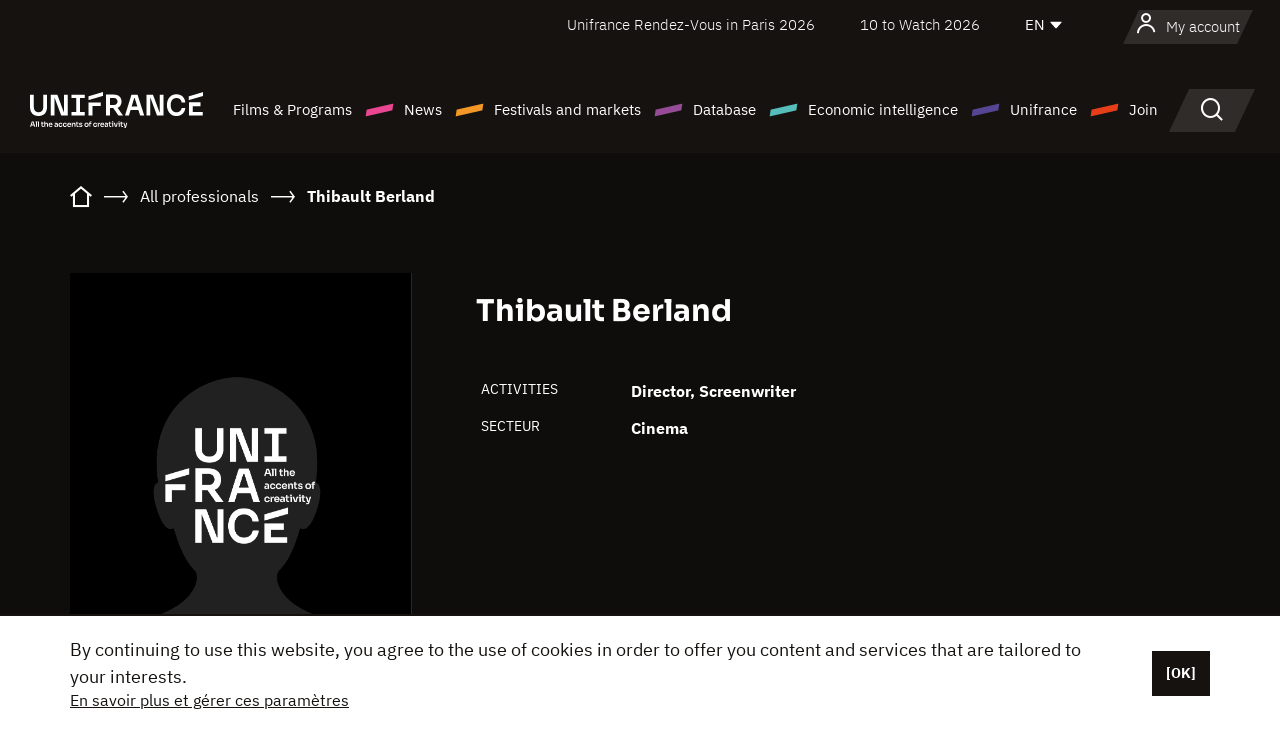

--- FILE ---
content_type: text/html; charset=utf-8
request_url: https://www.google.com/recaptcha/api2/anchor?ar=1&k=6LcJfHopAAAAAJA2ysQXhcpcbIYJi36tX6uIGLaU&co=aHR0cHM6Ly9lbi51bmlmcmFuY2Uub3JnOjQ0Mw..&hl=en&v=N67nZn4AqZkNcbeMu4prBgzg&size=normal&anchor-ms=20000&execute-ms=30000&cb=nvb163ddy96l
body_size: 49380
content:
<!DOCTYPE HTML><html dir="ltr" lang="en"><head><meta http-equiv="Content-Type" content="text/html; charset=UTF-8">
<meta http-equiv="X-UA-Compatible" content="IE=edge">
<title>reCAPTCHA</title>
<style type="text/css">
/* cyrillic-ext */
@font-face {
  font-family: 'Roboto';
  font-style: normal;
  font-weight: 400;
  font-stretch: 100%;
  src: url(//fonts.gstatic.com/s/roboto/v48/KFO7CnqEu92Fr1ME7kSn66aGLdTylUAMa3GUBHMdazTgWw.woff2) format('woff2');
  unicode-range: U+0460-052F, U+1C80-1C8A, U+20B4, U+2DE0-2DFF, U+A640-A69F, U+FE2E-FE2F;
}
/* cyrillic */
@font-face {
  font-family: 'Roboto';
  font-style: normal;
  font-weight: 400;
  font-stretch: 100%;
  src: url(//fonts.gstatic.com/s/roboto/v48/KFO7CnqEu92Fr1ME7kSn66aGLdTylUAMa3iUBHMdazTgWw.woff2) format('woff2');
  unicode-range: U+0301, U+0400-045F, U+0490-0491, U+04B0-04B1, U+2116;
}
/* greek-ext */
@font-face {
  font-family: 'Roboto';
  font-style: normal;
  font-weight: 400;
  font-stretch: 100%;
  src: url(//fonts.gstatic.com/s/roboto/v48/KFO7CnqEu92Fr1ME7kSn66aGLdTylUAMa3CUBHMdazTgWw.woff2) format('woff2');
  unicode-range: U+1F00-1FFF;
}
/* greek */
@font-face {
  font-family: 'Roboto';
  font-style: normal;
  font-weight: 400;
  font-stretch: 100%;
  src: url(//fonts.gstatic.com/s/roboto/v48/KFO7CnqEu92Fr1ME7kSn66aGLdTylUAMa3-UBHMdazTgWw.woff2) format('woff2');
  unicode-range: U+0370-0377, U+037A-037F, U+0384-038A, U+038C, U+038E-03A1, U+03A3-03FF;
}
/* math */
@font-face {
  font-family: 'Roboto';
  font-style: normal;
  font-weight: 400;
  font-stretch: 100%;
  src: url(//fonts.gstatic.com/s/roboto/v48/KFO7CnqEu92Fr1ME7kSn66aGLdTylUAMawCUBHMdazTgWw.woff2) format('woff2');
  unicode-range: U+0302-0303, U+0305, U+0307-0308, U+0310, U+0312, U+0315, U+031A, U+0326-0327, U+032C, U+032F-0330, U+0332-0333, U+0338, U+033A, U+0346, U+034D, U+0391-03A1, U+03A3-03A9, U+03B1-03C9, U+03D1, U+03D5-03D6, U+03F0-03F1, U+03F4-03F5, U+2016-2017, U+2034-2038, U+203C, U+2040, U+2043, U+2047, U+2050, U+2057, U+205F, U+2070-2071, U+2074-208E, U+2090-209C, U+20D0-20DC, U+20E1, U+20E5-20EF, U+2100-2112, U+2114-2115, U+2117-2121, U+2123-214F, U+2190, U+2192, U+2194-21AE, U+21B0-21E5, U+21F1-21F2, U+21F4-2211, U+2213-2214, U+2216-22FF, U+2308-230B, U+2310, U+2319, U+231C-2321, U+2336-237A, U+237C, U+2395, U+239B-23B7, U+23D0, U+23DC-23E1, U+2474-2475, U+25AF, U+25B3, U+25B7, U+25BD, U+25C1, U+25CA, U+25CC, U+25FB, U+266D-266F, U+27C0-27FF, U+2900-2AFF, U+2B0E-2B11, U+2B30-2B4C, U+2BFE, U+3030, U+FF5B, U+FF5D, U+1D400-1D7FF, U+1EE00-1EEFF;
}
/* symbols */
@font-face {
  font-family: 'Roboto';
  font-style: normal;
  font-weight: 400;
  font-stretch: 100%;
  src: url(//fonts.gstatic.com/s/roboto/v48/KFO7CnqEu92Fr1ME7kSn66aGLdTylUAMaxKUBHMdazTgWw.woff2) format('woff2');
  unicode-range: U+0001-000C, U+000E-001F, U+007F-009F, U+20DD-20E0, U+20E2-20E4, U+2150-218F, U+2190, U+2192, U+2194-2199, U+21AF, U+21E6-21F0, U+21F3, U+2218-2219, U+2299, U+22C4-22C6, U+2300-243F, U+2440-244A, U+2460-24FF, U+25A0-27BF, U+2800-28FF, U+2921-2922, U+2981, U+29BF, U+29EB, U+2B00-2BFF, U+4DC0-4DFF, U+FFF9-FFFB, U+10140-1018E, U+10190-1019C, U+101A0, U+101D0-101FD, U+102E0-102FB, U+10E60-10E7E, U+1D2C0-1D2D3, U+1D2E0-1D37F, U+1F000-1F0FF, U+1F100-1F1AD, U+1F1E6-1F1FF, U+1F30D-1F30F, U+1F315, U+1F31C, U+1F31E, U+1F320-1F32C, U+1F336, U+1F378, U+1F37D, U+1F382, U+1F393-1F39F, U+1F3A7-1F3A8, U+1F3AC-1F3AF, U+1F3C2, U+1F3C4-1F3C6, U+1F3CA-1F3CE, U+1F3D4-1F3E0, U+1F3ED, U+1F3F1-1F3F3, U+1F3F5-1F3F7, U+1F408, U+1F415, U+1F41F, U+1F426, U+1F43F, U+1F441-1F442, U+1F444, U+1F446-1F449, U+1F44C-1F44E, U+1F453, U+1F46A, U+1F47D, U+1F4A3, U+1F4B0, U+1F4B3, U+1F4B9, U+1F4BB, U+1F4BF, U+1F4C8-1F4CB, U+1F4D6, U+1F4DA, U+1F4DF, U+1F4E3-1F4E6, U+1F4EA-1F4ED, U+1F4F7, U+1F4F9-1F4FB, U+1F4FD-1F4FE, U+1F503, U+1F507-1F50B, U+1F50D, U+1F512-1F513, U+1F53E-1F54A, U+1F54F-1F5FA, U+1F610, U+1F650-1F67F, U+1F687, U+1F68D, U+1F691, U+1F694, U+1F698, U+1F6AD, U+1F6B2, U+1F6B9-1F6BA, U+1F6BC, U+1F6C6-1F6CF, U+1F6D3-1F6D7, U+1F6E0-1F6EA, U+1F6F0-1F6F3, U+1F6F7-1F6FC, U+1F700-1F7FF, U+1F800-1F80B, U+1F810-1F847, U+1F850-1F859, U+1F860-1F887, U+1F890-1F8AD, U+1F8B0-1F8BB, U+1F8C0-1F8C1, U+1F900-1F90B, U+1F93B, U+1F946, U+1F984, U+1F996, U+1F9E9, U+1FA00-1FA6F, U+1FA70-1FA7C, U+1FA80-1FA89, U+1FA8F-1FAC6, U+1FACE-1FADC, U+1FADF-1FAE9, U+1FAF0-1FAF8, U+1FB00-1FBFF;
}
/* vietnamese */
@font-face {
  font-family: 'Roboto';
  font-style: normal;
  font-weight: 400;
  font-stretch: 100%;
  src: url(//fonts.gstatic.com/s/roboto/v48/KFO7CnqEu92Fr1ME7kSn66aGLdTylUAMa3OUBHMdazTgWw.woff2) format('woff2');
  unicode-range: U+0102-0103, U+0110-0111, U+0128-0129, U+0168-0169, U+01A0-01A1, U+01AF-01B0, U+0300-0301, U+0303-0304, U+0308-0309, U+0323, U+0329, U+1EA0-1EF9, U+20AB;
}
/* latin-ext */
@font-face {
  font-family: 'Roboto';
  font-style: normal;
  font-weight: 400;
  font-stretch: 100%;
  src: url(//fonts.gstatic.com/s/roboto/v48/KFO7CnqEu92Fr1ME7kSn66aGLdTylUAMa3KUBHMdazTgWw.woff2) format('woff2');
  unicode-range: U+0100-02BA, U+02BD-02C5, U+02C7-02CC, U+02CE-02D7, U+02DD-02FF, U+0304, U+0308, U+0329, U+1D00-1DBF, U+1E00-1E9F, U+1EF2-1EFF, U+2020, U+20A0-20AB, U+20AD-20C0, U+2113, U+2C60-2C7F, U+A720-A7FF;
}
/* latin */
@font-face {
  font-family: 'Roboto';
  font-style: normal;
  font-weight: 400;
  font-stretch: 100%;
  src: url(//fonts.gstatic.com/s/roboto/v48/KFO7CnqEu92Fr1ME7kSn66aGLdTylUAMa3yUBHMdazQ.woff2) format('woff2');
  unicode-range: U+0000-00FF, U+0131, U+0152-0153, U+02BB-02BC, U+02C6, U+02DA, U+02DC, U+0304, U+0308, U+0329, U+2000-206F, U+20AC, U+2122, U+2191, U+2193, U+2212, U+2215, U+FEFF, U+FFFD;
}
/* cyrillic-ext */
@font-face {
  font-family: 'Roboto';
  font-style: normal;
  font-weight: 500;
  font-stretch: 100%;
  src: url(//fonts.gstatic.com/s/roboto/v48/KFO7CnqEu92Fr1ME7kSn66aGLdTylUAMa3GUBHMdazTgWw.woff2) format('woff2');
  unicode-range: U+0460-052F, U+1C80-1C8A, U+20B4, U+2DE0-2DFF, U+A640-A69F, U+FE2E-FE2F;
}
/* cyrillic */
@font-face {
  font-family: 'Roboto';
  font-style: normal;
  font-weight: 500;
  font-stretch: 100%;
  src: url(//fonts.gstatic.com/s/roboto/v48/KFO7CnqEu92Fr1ME7kSn66aGLdTylUAMa3iUBHMdazTgWw.woff2) format('woff2');
  unicode-range: U+0301, U+0400-045F, U+0490-0491, U+04B0-04B1, U+2116;
}
/* greek-ext */
@font-face {
  font-family: 'Roboto';
  font-style: normal;
  font-weight: 500;
  font-stretch: 100%;
  src: url(//fonts.gstatic.com/s/roboto/v48/KFO7CnqEu92Fr1ME7kSn66aGLdTylUAMa3CUBHMdazTgWw.woff2) format('woff2');
  unicode-range: U+1F00-1FFF;
}
/* greek */
@font-face {
  font-family: 'Roboto';
  font-style: normal;
  font-weight: 500;
  font-stretch: 100%;
  src: url(//fonts.gstatic.com/s/roboto/v48/KFO7CnqEu92Fr1ME7kSn66aGLdTylUAMa3-UBHMdazTgWw.woff2) format('woff2');
  unicode-range: U+0370-0377, U+037A-037F, U+0384-038A, U+038C, U+038E-03A1, U+03A3-03FF;
}
/* math */
@font-face {
  font-family: 'Roboto';
  font-style: normal;
  font-weight: 500;
  font-stretch: 100%;
  src: url(//fonts.gstatic.com/s/roboto/v48/KFO7CnqEu92Fr1ME7kSn66aGLdTylUAMawCUBHMdazTgWw.woff2) format('woff2');
  unicode-range: U+0302-0303, U+0305, U+0307-0308, U+0310, U+0312, U+0315, U+031A, U+0326-0327, U+032C, U+032F-0330, U+0332-0333, U+0338, U+033A, U+0346, U+034D, U+0391-03A1, U+03A3-03A9, U+03B1-03C9, U+03D1, U+03D5-03D6, U+03F0-03F1, U+03F4-03F5, U+2016-2017, U+2034-2038, U+203C, U+2040, U+2043, U+2047, U+2050, U+2057, U+205F, U+2070-2071, U+2074-208E, U+2090-209C, U+20D0-20DC, U+20E1, U+20E5-20EF, U+2100-2112, U+2114-2115, U+2117-2121, U+2123-214F, U+2190, U+2192, U+2194-21AE, U+21B0-21E5, U+21F1-21F2, U+21F4-2211, U+2213-2214, U+2216-22FF, U+2308-230B, U+2310, U+2319, U+231C-2321, U+2336-237A, U+237C, U+2395, U+239B-23B7, U+23D0, U+23DC-23E1, U+2474-2475, U+25AF, U+25B3, U+25B7, U+25BD, U+25C1, U+25CA, U+25CC, U+25FB, U+266D-266F, U+27C0-27FF, U+2900-2AFF, U+2B0E-2B11, U+2B30-2B4C, U+2BFE, U+3030, U+FF5B, U+FF5D, U+1D400-1D7FF, U+1EE00-1EEFF;
}
/* symbols */
@font-face {
  font-family: 'Roboto';
  font-style: normal;
  font-weight: 500;
  font-stretch: 100%;
  src: url(//fonts.gstatic.com/s/roboto/v48/KFO7CnqEu92Fr1ME7kSn66aGLdTylUAMaxKUBHMdazTgWw.woff2) format('woff2');
  unicode-range: U+0001-000C, U+000E-001F, U+007F-009F, U+20DD-20E0, U+20E2-20E4, U+2150-218F, U+2190, U+2192, U+2194-2199, U+21AF, U+21E6-21F0, U+21F3, U+2218-2219, U+2299, U+22C4-22C6, U+2300-243F, U+2440-244A, U+2460-24FF, U+25A0-27BF, U+2800-28FF, U+2921-2922, U+2981, U+29BF, U+29EB, U+2B00-2BFF, U+4DC0-4DFF, U+FFF9-FFFB, U+10140-1018E, U+10190-1019C, U+101A0, U+101D0-101FD, U+102E0-102FB, U+10E60-10E7E, U+1D2C0-1D2D3, U+1D2E0-1D37F, U+1F000-1F0FF, U+1F100-1F1AD, U+1F1E6-1F1FF, U+1F30D-1F30F, U+1F315, U+1F31C, U+1F31E, U+1F320-1F32C, U+1F336, U+1F378, U+1F37D, U+1F382, U+1F393-1F39F, U+1F3A7-1F3A8, U+1F3AC-1F3AF, U+1F3C2, U+1F3C4-1F3C6, U+1F3CA-1F3CE, U+1F3D4-1F3E0, U+1F3ED, U+1F3F1-1F3F3, U+1F3F5-1F3F7, U+1F408, U+1F415, U+1F41F, U+1F426, U+1F43F, U+1F441-1F442, U+1F444, U+1F446-1F449, U+1F44C-1F44E, U+1F453, U+1F46A, U+1F47D, U+1F4A3, U+1F4B0, U+1F4B3, U+1F4B9, U+1F4BB, U+1F4BF, U+1F4C8-1F4CB, U+1F4D6, U+1F4DA, U+1F4DF, U+1F4E3-1F4E6, U+1F4EA-1F4ED, U+1F4F7, U+1F4F9-1F4FB, U+1F4FD-1F4FE, U+1F503, U+1F507-1F50B, U+1F50D, U+1F512-1F513, U+1F53E-1F54A, U+1F54F-1F5FA, U+1F610, U+1F650-1F67F, U+1F687, U+1F68D, U+1F691, U+1F694, U+1F698, U+1F6AD, U+1F6B2, U+1F6B9-1F6BA, U+1F6BC, U+1F6C6-1F6CF, U+1F6D3-1F6D7, U+1F6E0-1F6EA, U+1F6F0-1F6F3, U+1F6F7-1F6FC, U+1F700-1F7FF, U+1F800-1F80B, U+1F810-1F847, U+1F850-1F859, U+1F860-1F887, U+1F890-1F8AD, U+1F8B0-1F8BB, U+1F8C0-1F8C1, U+1F900-1F90B, U+1F93B, U+1F946, U+1F984, U+1F996, U+1F9E9, U+1FA00-1FA6F, U+1FA70-1FA7C, U+1FA80-1FA89, U+1FA8F-1FAC6, U+1FACE-1FADC, U+1FADF-1FAE9, U+1FAF0-1FAF8, U+1FB00-1FBFF;
}
/* vietnamese */
@font-face {
  font-family: 'Roboto';
  font-style: normal;
  font-weight: 500;
  font-stretch: 100%;
  src: url(//fonts.gstatic.com/s/roboto/v48/KFO7CnqEu92Fr1ME7kSn66aGLdTylUAMa3OUBHMdazTgWw.woff2) format('woff2');
  unicode-range: U+0102-0103, U+0110-0111, U+0128-0129, U+0168-0169, U+01A0-01A1, U+01AF-01B0, U+0300-0301, U+0303-0304, U+0308-0309, U+0323, U+0329, U+1EA0-1EF9, U+20AB;
}
/* latin-ext */
@font-face {
  font-family: 'Roboto';
  font-style: normal;
  font-weight: 500;
  font-stretch: 100%;
  src: url(//fonts.gstatic.com/s/roboto/v48/KFO7CnqEu92Fr1ME7kSn66aGLdTylUAMa3KUBHMdazTgWw.woff2) format('woff2');
  unicode-range: U+0100-02BA, U+02BD-02C5, U+02C7-02CC, U+02CE-02D7, U+02DD-02FF, U+0304, U+0308, U+0329, U+1D00-1DBF, U+1E00-1E9F, U+1EF2-1EFF, U+2020, U+20A0-20AB, U+20AD-20C0, U+2113, U+2C60-2C7F, U+A720-A7FF;
}
/* latin */
@font-face {
  font-family: 'Roboto';
  font-style: normal;
  font-weight: 500;
  font-stretch: 100%;
  src: url(//fonts.gstatic.com/s/roboto/v48/KFO7CnqEu92Fr1ME7kSn66aGLdTylUAMa3yUBHMdazQ.woff2) format('woff2');
  unicode-range: U+0000-00FF, U+0131, U+0152-0153, U+02BB-02BC, U+02C6, U+02DA, U+02DC, U+0304, U+0308, U+0329, U+2000-206F, U+20AC, U+2122, U+2191, U+2193, U+2212, U+2215, U+FEFF, U+FFFD;
}
/* cyrillic-ext */
@font-face {
  font-family: 'Roboto';
  font-style: normal;
  font-weight: 900;
  font-stretch: 100%;
  src: url(//fonts.gstatic.com/s/roboto/v48/KFO7CnqEu92Fr1ME7kSn66aGLdTylUAMa3GUBHMdazTgWw.woff2) format('woff2');
  unicode-range: U+0460-052F, U+1C80-1C8A, U+20B4, U+2DE0-2DFF, U+A640-A69F, U+FE2E-FE2F;
}
/* cyrillic */
@font-face {
  font-family: 'Roboto';
  font-style: normal;
  font-weight: 900;
  font-stretch: 100%;
  src: url(//fonts.gstatic.com/s/roboto/v48/KFO7CnqEu92Fr1ME7kSn66aGLdTylUAMa3iUBHMdazTgWw.woff2) format('woff2');
  unicode-range: U+0301, U+0400-045F, U+0490-0491, U+04B0-04B1, U+2116;
}
/* greek-ext */
@font-face {
  font-family: 'Roboto';
  font-style: normal;
  font-weight: 900;
  font-stretch: 100%;
  src: url(//fonts.gstatic.com/s/roboto/v48/KFO7CnqEu92Fr1ME7kSn66aGLdTylUAMa3CUBHMdazTgWw.woff2) format('woff2');
  unicode-range: U+1F00-1FFF;
}
/* greek */
@font-face {
  font-family: 'Roboto';
  font-style: normal;
  font-weight: 900;
  font-stretch: 100%;
  src: url(//fonts.gstatic.com/s/roboto/v48/KFO7CnqEu92Fr1ME7kSn66aGLdTylUAMa3-UBHMdazTgWw.woff2) format('woff2');
  unicode-range: U+0370-0377, U+037A-037F, U+0384-038A, U+038C, U+038E-03A1, U+03A3-03FF;
}
/* math */
@font-face {
  font-family: 'Roboto';
  font-style: normal;
  font-weight: 900;
  font-stretch: 100%;
  src: url(//fonts.gstatic.com/s/roboto/v48/KFO7CnqEu92Fr1ME7kSn66aGLdTylUAMawCUBHMdazTgWw.woff2) format('woff2');
  unicode-range: U+0302-0303, U+0305, U+0307-0308, U+0310, U+0312, U+0315, U+031A, U+0326-0327, U+032C, U+032F-0330, U+0332-0333, U+0338, U+033A, U+0346, U+034D, U+0391-03A1, U+03A3-03A9, U+03B1-03C9, U+03D1, U+03D5-03D6, U+03F0-03F1, U+03F4-03F5, U+2016-2017, U+2034-2038, U+203C, U+2040, U+2043, U+2047, U+2050, U+2057, U+205F, U+2070-2071, U+2074-208E, U+2090-209C, U+20D0-20DC, U+20E1, U+20E5-20EF, U+2100-2112, U+2114-2115, U+2117-2121, U+2123-214F, U+2190, U+2192, U+2194-21AE, U+21B0-21E5, U+21F1-21F2, U+21F4-2211, U+2213-2214, U+2216-22FF, U+2308-230B, U+2310, U+2319, U+231C-2321, U+2336-237A, U+237C, U+2395, U+239B-23B7, U+23D0, U+23DC-23E1, U+2474-2475, U+25AF, U+25B3, U+25B7, U+25BD, U+25C1, U+25CA, U+25CC, U+25FB, U+266D-266F, U+27C0-27FF, U+2900-2AFF, U+2B0E-2B11, U+2B30-2B4C, U+2BFE, U+3030, U+FF5B, U+FF5D, U+1D400-1D7FF, U+1EE00-1EEFF;
}
/* symbols */
@font-face {
  font-family: 'Roboto';
  font-style: normal;
  font-weight: 900;
  font-stretch: 100%;
  src: url(//fonts.gstatic.com/s/roboto/v48/KFO7CnqEu92Fr1ME7kSn66aGLdTylUAMaxKUBHMdazTgWw.woff2) format('woff2');
  unicode-range: U+0001-000C, U+000E-001F, U+007F-009F, U+20DD-20E0, U+20E2-20E4, U+2150-218F, U+2190, U+2192, U+2194-2199, U+21AF, U+21E6-21F0, U+21F3, U+2218-2219, U+2299, U+22C4-22C6, U+2300-243F, U+2440-244A, U+2460-24FF, U+25A0-27BF, U+2800-28FF, U+2921-2922, U+2981, U+29BF, U+29EB, U+2B00-2BFF, U+4DC0-4DFF, U+FFF9-FFFB, U+10140-1018E, U+10190-1019C, U+101A0, U+101D0-101FD, U+102E0-102FB, U+10E60-10E7E, U+1D2C0-1D2D3, U+1D2E0-1D37F, U+1F000-1F0FF, U+1F100-1F1AD, U+1F1E6-1F1FF, U+1F30D-1F30F, U+1F315, U+1F31C, U+1F31E, U+1F320-1F32C, U+1F336, U+1F378, U+1F37D, U+1F382, U+1F393-1F39F, U+1F3A7-1F3A8, U+1F3AC-1F3AF, U+1F3C2, U+1F3C4-1F3C6, U+1F3CA-1F3CE, U+1F3D4-1F3E0, U+1F3ED, U+1F3F1-1F3F3, U+1F3F5-1F3F7, U+1F408, U+1F415, U+1F41F, U+1F426, U+1F43F, U+1F441-1F442, U+1F444, U+1F446-1F449, U+1F44C-1F44E, U+1F453, U+1F46A, U+1F47D, U+1F4A3, U+1F4B0, U+1F4B3, U+1F4B9, U+1F4BB, U+1F4BF, U+1F4C8-1F4CB, U+1F4D6, U+1F4DA, U+1F4DF, U+1F4E3-1F4E6, U+1F4EA-1F4ED, U+1F4F7, U+1F4F9-1F4FB, U+1F4FD-1F4FE, U+1F503, U+1F507-1F50B, U+1F50D, U+1F512-1F513, U+1F53E-1F54A, U+1F54F-1F5FA, U+1F610, U+1F650-1F67F, U+1F687, U+1F68D, U+1F691, U+1F694, U+1F698, U+1F6AD, U+1F6B2, U+1F6B9-1F6BA, U+1F6BC, U+1F6C6-1F6CF, U+1F6D3-1F6D7, U+1F6E0-1F6EA, U+1F6F0-1F6F3, U+1F6F7-1F6FC, U+1F700-1F7FF, U+1F800-1F80B, U+1F810-1F847, U+1F850-1F859, U+1F860-1F887, U+1F890-1F8AD, U+1F8B0-1F8BB, U+1F8C0-1F8C1, U+1F900-1F90B, U+1F93B, U+1F946, U+1F984, U+1F996, U+1F9E9, U+1FA00-1FA6F, U+1FA70-1FA7C, U+1FA80-1FA89, U+1FA8F-1FAC6, U+1FACE-1FADC, U+1FADF-1FAE9, U+1FAF0-1FAF8, U+1FB00-1FBFF;
}
/* vietnamese */
@font-face {
  font-family: 'Roboto';
  font-style: normal;
  font-weight: 900;
  font-stretch: 100%;
  src: url(//fonts.gstatic.com/s/roboto/v48/KFO7CnqEu92Fr1ME7kSn66aGLdTylUAMa3OUBHMdazTgWw.woff2) format('woff2');
  unicode-range: U+0102-0103, U+0110-0111, U+0128-0129, U+0168-0169, U+01A0-01A1, U+01AF-01B0, U+0300-0301, U+0303-0304, U+0308-0309, U+0323, U+0329, U+1EA0-1EF9, U+20AB;
}
/* latin-ext */
@font-face {
  font-family: 'Roboto';
  font-style: normal;
  font-weight: 900;
  font-stretch: 100%;
  src: url(//fonts.gstatic.com/s/roboto/v48/KFO7CnqEu92Fr1ME7kSn66aGLdTylUAMa3KUBHMdazTgWw.woff2) format('woff2');
  unicode-range: U+0100-02BA, U+02BD-02C5, U+02C7-02CC, U+02CE-02D7, U+02DD-02FF, U+0304, U+0308, U+0329, U+1D00-1DBF, U+1E00-1E9F, U+1EF2-1EFF, U+2020, U+20A0-20AB, U+20AD-20C0, U+2113, U+2C60-2C7F, U+A720-A7FF;
}
/* latin */
@font-face {
  font-family: 'Roboto';
  font-style: normal;
  font-weight: 900;
  font-stretch: 100%;
  src: url(//fonts.gstatic.com/s/roboto/v48/KFO7CnqEu92Fr1ME7kSn66aGLdTylUAMa3yUBHMdazQ.woff2) format('woff2');
  unicode-range: U+0000-00FF, U+0131, U+0152-0153, U+02BB-02BC, U+02C6, U+02DA, U+02DC, U+0304, U+0308, U+0329, U+2000-206F, U+20AC, U+2122, U+2191, U+2193, U+2212, U+2215, U+FEFF, U+FFFD;
}

</style>
<link rel="stylesheet" type="text/css" href="https://www.gstatic.com/recaptcha/releases/N67nZn4AqZkNcbeMu4prBgzg/styles__ltr.css">
<script nonce="AKfAJ4AmOD9f5BhalGuy_A" type="text/javascript">window['__recaptcha_api'] = 'https://www.google.com/recaptcha/api2/';</script>
<script type="text/javascript" src="https://www.gstatic.com/recaptcha/releases/N67nZn4AqZkNcbeMu4prBgzg/recaptcha__en.js" nonce="AKfAJ4AmOD9f5BhalGuy_A">
      
    </script></head>
<body><div id="rc-anchor-alert" class="rc-anchor-alert"></div>
<input type="hidden" id="recaptcha-token" value="[base64]">
<script type="text/javascript" nonce="AKfAJ4AmOD9f5BhalGuy_A">
      recaptcha.anchor.Main.init("[\x22ainput\x22,[\x22bgdata\x22,\x22\x22,\[base64]/[base64]/[base64]/bmV3IHJbeF0oY1swXSk6RT09Mj9uZXcgclt4XShjWzBdLGNbMV0pOkU9PTM/bmV3IHJbeF0oY1swXSxjWzFdLGNbMl0pOkU9PTQ/[base64]/[base64]/[base64]/[base64]/[base64]/[base64]/[base64]/[base64]\x22,\[base64]\\u003d\x22,\x22wosEOzE0wrkOIMKNw7zCv2XDnVXCrBXCkMOww6d1woXDpMKnwr/CuS9zasOzwqnDksKlwqwKMEjDpMOvwqEZV8KYw7nCiMOow6fDs8Kmw4PDgwzDi8Ktwox5w6Rqw6YEA8OaecKWwqtiL8KHw4bCrcOXw7cbRR0rdDnDtVXCtHPDtlfCnncgU8KEV8O6I8KQRQdLw5sZJiPCgQ/[base64]/Dl0PCpHglQcKfw7nDocObw7PCqAx7DMO+KCgVw5BEw6nDmzTCtMKww5UKw7XDl8OlQ8OVCcKsecKqVsOgwrEKZ8ONHGkgdMKlw6nCvsOzwoLCm8KAw5PCj8OkB0lBIlHChcOXB3BHSyYkVT1cw4jCosK6JRTCu8OnCXfClGRwwo0Qw43CkcKlw7d+PcO/wrMAXATCmcOyw4lBLRbDu2R9w7zCqcOtw6fCgSXDiXXDosKzwokUw5IPfBYOw4DCoAfCl8K3wrhCw4bCucOoSMOPwo9Swqx0wqrDr3/DkMOhKHTDrMO6w5LDmcO3X8K2w6lNwo4eYWkHLRtzJ33DhVFHwpMuw6TDnsK4w4/[base64]/[base64]/w78ow4jCixzDqiDDlsOiw5TCvQvCmsOEwo3DvWHDrsOdwq/CnsK2wq3Dq1MjdMOKw4o1w4HCpMOMa0HCssODWm7Drg/[base64]/[base64]/DnsOydcKNcQDCicKjw7gAw7Umw7XDmcOJw4NwUHsaQsK1w6c4NMOuwr0cwopPwrRoIsKmRkbCjMOEfcKaW8OlGB/CpsOPwqrCi8OHX3RPw5/[base64]/DozZHcCd4wprDlmfDqEdVwoDDuBEawoIqwoUaPMOMw6dhIGzDqcKvw7JWOSwLIsO5wrzDvE0bEhDDsCjChMOrwo1Vw6TDixvDhcOtWcOhwpTCsMOMw5dhw69Fw5PDjMOgwqNgwoZGwoPCgsO5FMObTMKWSngzJ8OLw47Cn8OoGMKIwo/CkmDDo8K/XCDDscOeMRNVwpdEZsOWasOfB8OUEMKowojDnAh4woFrw4wSwq0Qw6XCi8KgwoTDunzDukPDn3haa8OufMO4wqJHw6TDqyHDlsOeAcOjw6gMSzcSw7cZwpkNV8KEw6oeEQc/[base64]/FXfDrA4Uwo0tw77CjcO1VTRQw6/ClhJywrvCisOCDcK2eMOBAixLw5zDtTHCu0fCtFlgecOowrNzYQtIwqxWXnXCkw02KcOSworDqEI1w4nCnmTDmMOLw67CmzzCucOxY8KDw4vCknDDlcO2woLDj0nCmRcDwpYvwoNJG1XCrsKiw7jDlMObDcOsDh/Dj8OlewFpw5I+GWjDoiPCggoVPMO/NAfDgkPClcKywr/CoMK2dm4ywpLDsMO4woMZw6ttw7nDsA7DpsKpw5dBw6Vsw7RMwrItJsK5MXPDuMOwwoLDgsOEHMKpw67DvisuTcO6VVPCvXFodcKsCsOMw6ZSclh1wq9qwp/DlcK7HU/DrsKka8KhEsKfwofCoQpRA8KVw61HOEjCgDTCiRvDtcOEwqVXB2PCvcKAwrHDvgZUSsOfw7LDiMK2Rm/Dg8OIwr4mRWBaw6caw43DqMOLd8Ouw6HChMKPw7dEw6pjwpUFw47Cg8KLVsOjYHTCkcK3YmAmN3zClDdsYQnChsKTRMOZwpMDw41fw5Vsw5HCgcOPwrhCw5/CpsKkw5xKw4TDnMO1w5wrGsOPC8OtJMOsPkArVkHClsKwNcKUw6rCvcK3w7fChjxpwoHCqXYiF1HCq3/DmVPCucKHVRDCl8K3IQwewqfCtcKiwoFnYsKhw5QVw64OwokdDgZMb8KnwrZQw5/CtVzDvsKnMg7CoxDDiMKdwppDfEhxbTnCvcOrWMKqY8K1C8Onw5oCwojCssOWN8OMwrBkC8KTOErDlDVtwrrCssKbw6k8w5rCh8KAwpsadsKQQMONCMKiRsKzWiLDgl9Pw4RBw7nDuX9bw6rCq8K/wpHCqxM1VsKlwoQUUBoww61Iwr5dPcOWQcKww7vDiAApeMKWMnDCqEoGw49PQGzCmcO1w40vwq/[base64]/[base64]/CnHXCjcK7w6/CksOVwo4RfHNkVcOicBjCucO+BA0+w7k7wqvDjsOYw77CnMKDwpzCuC9ow6/CpMOjw4xdwqfDmTd2wqXDlsKkw41cw4sfDsKIBsKSw67Dkh0gaTFewojDncOmwp/[base64]/DqiLCkwgIw4nCk8KQPsK/wqUcw7FfwqPCgsOefcO0EXrCvsKxw7zDtCXCr0/DjcKMw5AzXcKdVw4sDsK0aMKZEsKVblAKF8OrwpUyAiXCusKLQ8K5w5pBwp9PNFNgwpx1w4vDs8OjQcKhwp8Fw5TDosKpwpPDm0wPcMKVwoHCpX/DhsOZw5k/wplRw43CkMOzw5jCky1ow4Bbwp11w6LCnhzDuVZKQndxEsKQwqlNBcK9w7rDll/CssO3wq0XSsOee0vCpMK2ODQeXiEXw7hJwrVfNhzDnsOmfBDCqsKALActwrB1L8OCw5LDkBbCo37CvxDDhcOEwqnCosOVTsKxajzDuitHwoF9N8O2w4kTwrFQAMOYWhfDmcONP8Kfw7HDt8O9RE0eIMKHwobDuFRjwo/CjWHCh8OPMsOEEizDhxnCpRPCr8O5dn/[base64]/CnR0ob8OPOQJ3YMOCw7duwqc4wpzDo8K1bSBjwrLCpjLDqMK7QGBXw5PCixHCq8O2wpfDrlLCryIYAWfDiAweD8K9woPClQ/DpcOGPT7CqQFAeFJaWsO9HTzCncKmw40zwqd7w79CPcO5w6bDocOdw7nDlhnCihwaIcK7PcOWMlnCjsOzRy4xdsORa2BNMw3Dj8KXwpfDk2vDjMKpw4EJw5I6wpohwq4ZaVLCosO9NcKCQcO6OcOzc8KNwq59w7x6WWAIEEAmw7/[base64]/DhUvCucO6w4ouwr8gw7/DjGdoO2zDvgfCuXVzGAgbD8KzwqNqbMOtwoHClcKVMMOZwr7Cl8OaOQwRMhnDk8OVw4FPfVzDmW8yPgwGG8O2IizCkMOow5IvRzVvNgjDhsKJV8KCOsKvwpHDncOyLkXDgSrDvhkyw7HDpMOQZ23CnS5bQnjDkgAXw4UcLcOMAiLDkR/Du8KTUFcSEkHCsVgNw5UHIFwvwpFIwrM7ZXXDo8O7wpHDiXc7YMK0M8KibsONY0MMNcOxLcKowpByw5jCsx9qLzfDomEgNMKgK3txDSUKOFslKxrCu0nDozrDuhxcw6czw690Z8KoJXwIB8KAw5zCoMOVw6/Ck3tLw7QAccKId8OEE1DCvFJ5w5xdLmDDkD3CnMO4w5bClUkzYS3DnihvVcO/[base64]/CjCMLUsKIwonDlRHCoMOUAcKIaW46W8Orw4ALITPCoQ7Ds21LKsKeTsOGwrnDon/Dh8OrYGDDsxbCuR4+U8Kgw5nCrTjCh0vCkxDDvhLDmWTCk0dnASrDnMO7R8Oww57CusOOS30bwqTDsMKYwqwxYksgIsKtw4B9C8O5wqhcwqvCvcO/OiEuwpPCgwoIw4vDsllzwq0Iwr5dcS3CjsOPw6PCm8KMUC/ChFTCvsKPCMO1wo58a3DDj0vDqFYqGcOAw4J5ZMKKBQjCsXrDnklTwqR2IE7DqMOrwp5pw7nDkx/CiTtpa15kLMK1BiImw6lNDcO0w7FSwpxRDjUuw7sOw4TDt8OjMMOVwrTDpivDl00tRF/CscKPKjB0wo/[base64]/[base64]/DsBXCpSnDtcOHUcO2wojCuS90wqV+ScKQDlTCqcO0w6wDfG9UwqFEw4JqNsOEwrIZNSvDvT42w4ZBwoA6czo5wrzDu8OTWnPCvgbCrsKPdcKdKsKPIiZpbMOhw6LCm8Ktwr1EbsKyw5FVLBkTISXDuMKtwop6wrI5HMKYw6wXI0lYOCnDgQt/wqLCtcKzw7zCrW9xw64eXUvDi8KNLwRswpPDvcOdCipfakLCr8Omw5okw4nDicKjBllKwoMAfMOmSsK2al3DtBI9w51ww5fDl8K2AMOqd0ZPw4TCqiMzw6TDtsOww4/CuzwnPlDCtMKfwpV5JHsVY8KXCFp1w7tywoV6RlPDpcOkIsO5wqAsw6Rawr8Yw5RKwo8hw5jCvVnCom4hA8O+HhgyOsOXKsOgUCLCgSw/NWxbGB82CsOtwpROw40awrPDt8OTAMKnLsOVw5TCp8KfL1LDqMKGwrjDqCYCw51uw5vCscOjK8KAAcKHASpXw7ZmUcO0TSw7wpzCqhTCsFY6woQ7I2PDscKRYDZnPD3CgMO7wqN/bMKTw4HChsKIwp/Dp0JYUDjCssO/w6DDuWJ8wobDoMOnwooLwoXDmcKXwoPCgMOuYBs2w6HCuFzDs1Ajwq7ClMKYwpMTdsKaw41wOMKBwrBcCcKLwqbDt8OyW8OgF8KIw6HChQDDg8Kcw7o1ScOVM8KXWsOvw6zCr8OxNcOoYSbCsSE4w7pvwqHCu8O/C8K7FcK4AMOEM0AHWT3DrRvCh8OHJjFGw68Lw7LDo3ZWaiLCsUJ2VsKBDcOqw5nDgsOhwr7Csk7CpSjDlE1Sw6nCsG3ChMOxwobDkCfDmcK9w51yw71/wqciw4c1cw/[base64]/DnWDCt8O1w61zw41Dw6HDmsKZwpM9ZhnCmMKlw5MuwplswqzCjsKZw4bCml9iXQVaw5xzLnYweizCv8K+wrNWdmdSZn8gwqLCtxTDqH/[base64]/[base64]/[base64]/KmfCrsOUw5zCu8OOOQN8w5zDksKHwp7DjzTDj3bDgy3CvsOHw45fwr8KwrDCoEvDnBQ4wpkRRBbDkcKNERbDlMKBEjPDrMOTfsKyCgvCq8KIw5fCu3sBK8OCw6TCqS8Nw7lqw7vCkw8ewpkCSCsrQMOdw40AwoMEwqloPgJgwrwDwpZ/[base64]/CqcOiwr7Djhg/wr50d8KKwqIlw7Ftw4HCr8O0T0PDkmTCmXoLwpwzFcKSwqXDjMKYIMOjw73Ci8ODw6sUPXbCk8KGwqXCp8ObO1rDvgBOwojDvw0hw5XCjlLCp1hBdkV9UMOWA1lmaWnDoGXCkcOFwq/ChcO6VU7CjX/CkxM+VzHCjMOQw65Qw5BGwpVSwq56dkLCi2HDs8OBecOOO8KZMTtjwrPDv3RYw5vCpCnCq8ObHsK7Ux/CqsKCwpLDiMKGwow/w7bCjcOKwprCqXN4wr1LOWzDi8K2w7LCs8KSWyEefQsfwrQ7TsKMwpJOA8OjwqjDs8OSwo/DiMKgw4dRwqrDmMKkw6RpwpBNwo/CkVEHc8K4fmVRw7vDucOmwroEw7dbw5TCviYsb8O+EMOcFBsrAkptPnswTivCmRrDv1fCjMKEwqYpwqnDlsOiAFEcdzxawpduAMOOwqzDqMKlwol3fcK5w60uesOCwokBbMKiDWvCg8KtYDDCqcOtBUEkMsOCw7pkbF1oLF/CksOrRRMvIznDm2kew57CtyVMwq3CmT7DsCBSw6fCo8O8PDXCscOsZMKmw5Rza8OCwqR/w4Rjw4XCn8OVwqgmeSzDtsKdDHkxw5nCqi5ENsKQCT/DgBJgfmfCp8Kmb13DtMOYw6ZVw7LDvMKgGsK+fi/Do8KTACkvZVU1dcOZOnsowo9OHcOKwqPCugk8clzCozzDuCQxXsK3woF0QUoLQRHCi8K7w5w1N8O9X8OrOEdwwpALw67CowHCiMKiw7HDocKCw5XDuT4/[base64]/ChS9mAsK/[base64]/CpwLCvTPDjMKxwqHCu0/CgsKnWR9QXHrCpg/Dn8KrJcKjSmDCncKcIW0mTMO3LATCsMKcGMOgw4ERTFkbw7TDj8Kuw6fDvwYowpvDq8KWLcOhJMOjVmfDuXBZRyrDnG3CnwTDhSUPwrFvJ8O7w5RcS8OkMsK1QMOQwrtNOB/DksK2w6sHEcOxwowfwpPCkTBZwofDvDtkU3sdJR3CjcKlw411wrzDpsO/w5dTw6PDhGkDw5gMTMKMJcOSQMKZworCksK1VwLDlF1KwoUXwrlLwpAkw4wAF8ORw6jDlTwkDMKwIkDDr8KmElHDj1t4VUbDnD3Du33CrcKHwppmw7dOOCPDp2cvwqTChcKrwrtrf8KyVRHDuB7Dh8OUw6klX8Osw4pLXsOJwojCssKxw6LDpMOvw51Tw4oNB8ORwpE/[base64]/[base64]/CocO9w6DCo8Kow5DCpXfCn8OWwoN1UcKbT8KLTF4zw7xfw7w9U2A/JsKLWR/Dk27CtcOPZCfCoxfDrU8qEMOAwq/CosO/w6hqw6wdw7pYWcOifsKQUsOkwq0SYsKBwrozKyHCvcKSc8KJwo3CpsOAFcKmCn7CiWBgwp9dUDzChHA6JMKawpHDgG3Djm5ZLsOza23CkS/Cq8Ola8O+w7bDi1MvPMOMOcKhwqlXwrLDkk3DigQRw5bDvcK8cMOrQsOhw49vw61Lb8O9BiY4w5kyDh7DpMKJw4BON8OfwrvDsXlqB8OFwrLDsMOFw5XDmHAaS8OVI8KWwrQaHXIOw4E/wprDk8KMw60uDH7DmQfDiMK2w7R1wq8CwpvChwhtKMKoSi5rw4HDr1TDnsOww7YRwr/[base64]/wpBjA2kZVy02wpbDlGXCkcKrIhfDhXnDh34ucSbDsTYqWMK5asOCQ3rCt1/Co8KEwrlVw6AGQAbDpcKrwpFAXyfDvQnCq0R9asOiw6vDmBdPw5zCmMOPPUYOw4vCtMObUXjCilcmwoV1TsKKf8K9w43Dh1zDtcOww7rCpsK8wrRhcMOPwrXCtRc0wpvDoMOXYwvChhctFTHCkljDscOjw7ZrDDvDiGDDvcO/wrEzwrvDvzjDoBkFwqnChCHCvsOMH0UXFnHCrWfDmcO5worCm8K9dn3CuHfDhsOVbsOuw5rCh0dnw6coFcK+RzJ0csOAw5YBwq/DlURxacKRXgdYw5/Du8O4woTDu8KZwrTCosKqwq83EcKyw5NOwr/CqcKCG0APw7vCmsKdwr7ClcKvRMKKw61MJkxEw6Y+woxrDVpVw5k9KcKtwqZSCRPCuw58UGPDm8Kjw5TChMOGw5xCdWPCpArCqh/DsMOaIwXChhrDvcKGw5tAw63DvMKgQ8OdwoUFHy5UwozDkMKNahY6A8OWW8KuPVDCj8OLwq9BEsO+KxUvw6nCrMOUc8OEw5DCux/Cu0kKSy0DWHjDlsKnwq/CmlgQTsOKM8Oww5bDjsO/[base64]/[base64]/ClUZ1wqHCjcO8w70uX8K0H1zCssOgblkpw4PCsABaYcOrwphESsKpw6Vcw4gGwpUaw6s8KcKnw4PCncOMwoTCmMK1cx/DtjrCi2rDhRVBwozCjyonOMKzw5t8aMK/HSEvOz5PKcOvwojDm8Onw4zCtsKgCcOtFWMMKsKHf34ywpXDgMOww4DCnsOlw5EUw7FcMMKFwrPDiyLDsWYTw49Pw4ZQw7vCj0UALUVVwphGw4TCkMOHcGpiK8Ohw6keR3djwp8iw4MwCwo+wrrDvwzDsEAwFMOVcxTDqcOIOEghK2XDjcKJw7nCizZXWMK/w4XDs2BfC1PDgBPDrHUpwrNNN8Obw7XCmMKXQwcmw5bDqQDCghtmwrsww4bCkkQ1eV02wq3Cn8KQDMKKCR/Cr2jDicOiwr7DuHkBa8KbaX7DogvCtsOVwoh6XT3CncKbbQYsGAjDv8OuwrlswojDpsK8w6vCr8OTw77CuCHCtRguDVcPw6jCqcOdADPDp8OIwpt7w53DqsOIwo/CkMOKw4nCuMONwo3CisOSD8OOUsOowqHCu1onw7jCoh1tfsOpC14aG8OBwpxawpx5wpTDusOZExlhwp8jMcO1w6xcw6HCtDPCgmTCsGY/wpvDmGx0w4Zba0fCr3PDuMO+O8O1XjAuYsKgZMOsA1bDpgnCr8KSeQ3DqMKfwqXCoX8oXsO5cMKzw640YsOpw7LCpAgAw4DCmcOiNT3DtSLCnMKOw4/Cjy3DiFYpXMKVKSbDsH7CscOMw4gFZ8KNQBs5X8K6w63Cmg7DqsK7AsOWw4vDnMKFwokFcCjCs2DDnH0Zw6xmw63DlcKww7nDpsKSwpLDnFt4BsOpJEEqcxnCu3YKw4bCpgrCpRHDmMO2wrl/w5wwPMKDccO1QsK6w4doQwjDoMOww4pVZcOlVB3CksKYwrfDosOkfQjCuX4mV8K8w7vCtwXCvH7CohfCqMKlG8OGw4x0CMKObQI0PMOKw5PDmcKEwph0e1zDnsOgw5HCv2PDkjvDhQQ8PcO9FsOTw5HCocKVwq3Dqg/[base64]/O8K2w6vCvcKWIcOiGQXDnzHCkMKUdgbDmsKQwqnCs8OLT8Oed8OrGsKQVl7Dk8KwRA0XwrNFL8OowroFwpjDl8KjKVJxwqE6XcKbWMOgMwbDozPDu8KvesKFYMOhZMOdEEVfwrAgwqgiw6ddWcOPw7LClUzDlsOKw77DiMKXw5jCrsKow6rCm8O/w7fDpTNhX05QacKgwpVJR1DDnBbDmADCpcKZD8KWw6sIbcKPL8OeDsKYfTpwJ8O6UUpUEjLCownDgiVDK8Opw4vDpsOQw6VKF23Djkciwr3Dtw/Cv3BAwr/CnMKuFCHDmRLCpcKhdVPCjSzClsO3FMKMGcKew53CvMODwqw3w63CscO7WQzCjBTChk/Ckkt9w7vDmlUFU2kCBsOWbMKKw6LDvsOANsObwowUCMO7wrrDgsKmw7PDnsKYwrvCkTjCjjLCk01rOgrCgmnCnjHDv8OzdMKUIGkxbyzCnMOeNS7CtcOawqfCisOIOxcdwoLDoQjDhcKjw7Zrw7o1G8K8J8O+QMK4PA/DvkzCoMOSGHNvwq1Zwohsw4rDmkhkeWcLQMOQw6dJOQ3DmMOGB8K+GcK2w7h5w4HDijXCimfCgwrDtMKrGcObN3h/RStuRsOCDcO+GMKgP0QEwpLCmG3CvcKLV8KtwpvCk8OVwphaUcKKwoXCtQXCgMKvwqPDrFZTw48Dw6/CjsKFwq3Cn0nDt0J6wp/CjsOdw4RZwpbCrG42wofCmG5pM8OoLsOLwpZ0w5FCwonCqsOyMBlcw65zw4PCv27Dsn7Dh2rDtUAAw4ZUbMKxQ0vDgRo6WScRW8Kgwp/CnzR7w4XCvcO9w5bDlHNhF2Muw6zDjE7DslsBIFlYasKgw5spcMOOwrnDkkEra8O+wpvCgsKKVcO9P8OTwphkYcODAzYIFcO1w4HChsOWwql1w5FMSXTCgDfDqcOUw6nDqMKhIh9kXVIAF2nDiWLCpArDuFNwwovCjjnCmCvCmcKYw4U/[base64]/CulTDilLCiHnDiznDt8OpwqoXwrVYwofCsT5Mwr9mw6bCrCDCv8OAw4jDssK+PcOpwrN8VT1owp/DjMKFw5cywo/[base64]/DgMKrKcKCw6XDg8OqEMKlwozCjcOTWsOlWMKjw77DpcOswrEXw5gSwo3DmHI5wp3CgxbDiMKWwroSw6nCocOMF1PCpcO1UyfDnnDCuMKiLXDCiMO9w5/DrgQ1wrhpw7lgGcKDNXh6TSocw4tdwrzDkws9b8OMEcKWfcO6w6vCo8ORHwXCiMKqeMK7AMK8woISw6YtworCncOTw4p8wq/Dr8KRwqMwwrjDrVbCuStcwpg1wpBpw5zDjCxqQsKVw7HDlsO3QlYUdsKHw6pfw7jCtnocwpDChsOuw6jDnsKEw53CgMKLUsO4wqR7wpcwwrpBw7PCv2oTw4zCuB/CqkDDoyV0dMO0wqtvw6YcAcKfwoTDmMKhcTzDvxImWV/DrsODMcOkwoDDnyHDkE8HeMKjw75Cw7BaLgc3w4nDo8OKbcOfFsKXwr9vwpHDiV/[base64]/w6fChcOyDMKkLMOMJmPDuGTDjsK5PDAzST9ywr54RmvDrsKqAMOsw6nDhAnDj8Kjwp/CksK9wrDDlD7DmMKHUU3Dn8KQwqfDr8Oiw7fDqcOvCz/CsWrCjsOkw7vCkcOLb8K/w4bCsW5EJhcmBcK1aGNaTsOwAcOXV05Lw4TDsMKhbMKkAl0+w4PCg1QWwodBNMKuwozDuHUvw4R5PcKNw4PCj8O6w77CtMKBEsKmWzZwLxjCpcO9w548w4xraHFww6zDkELCgcOtw6/ClsK3wq3CocOlw4oFUcOfAiTCpErDgsKEwphLM8KaDmjCgijDn8Ofw67DrsKmUBHCg8OQIzPCk3MJRcKRwr7Do8KWw48vOE9TU03CrMOew4M4XcOmPFPDs8KGU03CrsOrw5F9T8KhM8KzYMOEAsOAwqsFwqDChBhBwotuw6nDkzRewqfClkolwr/[base64]/dEfCvcKkwqDCrQnCizrDji0aw7/DmMKcw7k8w7FnP0nCosKhw6vDp8O/XcKYB8OVwpxJw4U2cwzDh8KGwpLCky0VfW3CjcOlVsKxw6V7wrrDo2hiF8OYEsKkYUHCqnoDHkfDrE/[base64]/[base64]/DowzDrTEyw57Ck11sCi1KcUDCljQmFcOvTVvCoMK/H8OSwphbCMKzwojDksO2w4HCsi7CrUUMPToNC3cuw6fDoB5oXAzCp1BxwqvCnsOSw5NwD8OPwprDt0oFBMKzAhHCnX7Ch24TwobChsKCFRNLw63ClCvCs8OPPsOMw6otwqJAw48PQcOuFsKsw7/DmsKpOSZfw5fDhMKsw5gccsOlw6LClybCiMOAwrkrw43Dp8OPw7zCkMKKw7bDs8K+w6FWw4vDk8OBbGU9ScKdwrbDicOuw449ODkDwoR5W3PCjiDDvsOdw43CrsKscMK2TBfDqXYuwpotw5xfwpjDkgzDqcOkPy/Dp0zCvcKDwrHDvwPClkXCt8KowrpgLhPCsEhvwq1qwqAnw5B8csKOBBNIwqLCicKow5XDrn7CtibDo0XCh0TDpilFB8ObGkZMP8Kbwq/DjzYIwrTCjyDDkMKkIsKRLl3DscKWw6zCqiTDjAF+w5LCliAcTVBFwqJVEsO1BsKSw4DCp03Cj0LCtMKVZ8KcFDVQUSwDw6HDo8K5w6PCoEdiXgvDlDo1DcOHUT51fgHDikPDiH0GwoMWwrECacKYwrltw4YiwrJ/eMOccWgzHC/[base64]/[base64]/w6XCs8KqacKzUsKvVcO5NEAsw4LCocKYLQLCvl7CvcKmWl8FeTocXl/[base64]/wpQabFPCnmnCuDFhEsK/[base64]/DgMKCZ2c0w6/CusKkwp7DisKSw6jDpcOdZkLCv2YNTMK1wp/Ds1stwo1RTUHCsSUvw5LCksKIITnCuMKma8O4w6bDrhswEcOawpnCiRVdc8O6w6sfw6xgwrbDnhbDh2AtD8O9w7k/w6IWw48vJMODQC7CnMKXwoMMBMKFbsKKNWvDpsKdMzE0w6cYw6/Ct8ONayTCr8KUS8ORRMO6RsOzUsOiFMOjwpvDigB7wpAhSsOINsOiw7plw5B6RMORfMOwU8OBJsKuw6EHEzbCvh/Cr8K+w7vDssOqPsKFw7PDrcOQw5txDMOmccKlw6l9wrE1w5wFwopUwrLCscOuw7HDjG1Ea8KJdcKvw4VEwqzCtsKew5NGeGd/wrrDlmtwDVvCr1kDVMKow6I7w5XCqSttwq3DjBDDjsOOwrbDjsOOwoPCgMKOw5cWTsO1fDrDs8OARsKsQcKKwpQ/w6LDpjQIwq7Dh1Zgw6HDjy50XCzCi3rCocKyw7/[base64]/wpc5IsOzw4cXEcKuw5vCv8KwwrvCuljDvsKxwoVTwrRNwqNwdMOvw7tYwpPCvD1WA2zDvsOzwpwMWztbw7XDkRzChsKPw5Qxw6LDhTnDmSdMbUjDl3vDlU4JHmXDvC3CvMKfwqvDhsKhwrIRTMOsfMK8w5fCiATDiWbCuS/Dh13DikTCqMO9w5FIwqBNw4ZJTibCvMOCwrLDnMKaw7jDo2fCmMKwwqRFBXFpw4U/[base64]/wqtXLsOfRsOvw7B2w5vDsxrDq8Oew6vCjnrDr8OeDkPCu8KNEsKuOMOPw5XDmiFPJMKowr/ChcKsEcOwwoc0w5jCsTx/w5w/TcKMworDlsOYG8OCbEjCtE0xTwVGTBfChT3Cr8KdYVcRwpfDmHlXwp7DhMKGw5PCmMK3AQrCgAbDskrDk1BOHMO7NQsFw7PCmcKbPsOLGz4WEsO+wqQnwp/Cm8KeRcKyWRXDsQjCocKTaMKsA8Kdw4EXw7DCkhARRcKTw7QYwolxwpNvw7d6w487woHDiMK6X1XDrV1xZCvCknPDhQFkYQ8swrUBw5DDlsOywpYke8KIFnQmJcOHFsK0C8KRwodmwqRhRsOaBlBvwpjCkcOxwpHDoxQOUX/CrTBSCMKlQETCv1jDn37Ci8O2XcOmw5bDh8O/[base64]/DnMOHw4fCv8Obw6J4wqzDnMOhw77CsMODXGBlB8Kpw5xMw5vCsiFxPGLCrkUvScK9w7bDpsO/wo8sRsK5ZcKAcsKbwrvCkBZ3csOsw4PCrATCgcOvWnsmwr/[base64]/wolmKcOLwr1QXcOwKsOFw6Mhw6TDriQHAsK1IMK/[base64]/wrXDvcOwwqTCnMKqw6/ClHnCgkMXPsOYwq02FsKdMRzDoktAw57ChcKrwp3CgcKSw7bDnXHCphHDhMKbwoM5wp7DhcO9Sl0XTMKmw6XDlGvDlDnCiQXCkMKZJB5qAUIcbF1Bw7Atw6BUwqvCo8KJwpJ1w7LDjUXCrVPCtywqL8KsEzhzX8KNNMKdwqnDvMK+XWhHw5/DhcK3wo1Jw4vDqMKmRXbDr8OYZhfChjpjw6MKHcK1SmRdwrwOwrAewrzDmWvCgVtKw63CvMK6w6pmBcOkw4zCgsOFwr7CokXDthRhUBvCh8K8VwQrwqNAw4xHw5XDhlRuKMKkFWIPWwDChMKlwoHCrzd0wpRxCHgzXTFHw5wPAxgfwqsLw5wMJC9Rwq/CgcKHw57CuMOEwpIwKcKzwr3CisK7bUHDnl/Dm8OSQMOOJ8Ouw6jDksO7QSdlMWHChXN9IcOsXcOBWk4gD2AywosvwpbCgcOtSwAdKcKBwrTDjMOMCcOqwrnDj8OQAWrDpRonwpMPXHJGw6Ytw57CvsKHUsKjQj50cMKRwoxHQEkTAHvCkcOHw4Ejw6PDjgPCnDszW0JUw59uwr/[base64]/ClkzCqcOmLcORL8OvbQ7Cm8KBacKRBWJMwqYaw7HDnV/DscOgw6BSwp4pR29aw5zDo8OQw4/Cj8Oyw5vDssKzw7ccwpZJYsK9VsOnwq7Cl8Oiw7zCjsKow5cDw7jDoB9QYTN1X8OywqcBw43CsHnDmQfDoMOHwo/DjBbCgsOlwoBUw6LDvGLDqnk3w5RUFMKtccOGZ1HCu8O4wpokJsKKdAQxacOHwq1tw4/DiV3DrcO4w5EjK0wGw6Y4S3dlw6JQd8O/Im7Cn8KUaW3ClcK5OMKtejnCnhrCjcOZw7bCicOQJzlsw5J9wrJlZ3VFIcKEPsKUwq3Ch8OUBW3DnsOvwrYNwp0Vw7NVwpHCkcKyfMOMw4jDrzLCnC3ClMOtecO/bWtJwrHCqcOiwrjCizY5w5TCgMKSwrcxK8OPRsOuIsOxeTdaccOYw73Dnl0CYMOhWyg8GnrDkHDCscKVS20pw6HCv3x+wrQ7CD3DrXhPwoTDoh3Cumc/[base64]/woU2wo7Cq8K1An/DncKsc0DCmMKTbx7CoR/ChcOLfyrCkhjDgsKMwp9oMcOxWMK1D8K1HzzDnsOSDcOOKsOrW8KfwpHDlsOnei1ywoHCv8KbDAzCgsKYG8O1fMOlw6tBwo1AWcK0w6HDk8OxbsORFQDCnmfCnMKwwrMywoUBw48qwpHDq1jDvVXDngnDt2/DqsOrecOvwrbCgsOMwqvDtMOlw5DDohF4L8OKIXnDrwM1w4HCoWNRwqY4M0vCv0vCnHTCocOAe8OeAMKaXsO5YCZ2KEgYwpVVAcKbw57ChHIYw5YBw6/DgcKRZcOHw5tXw7bCgADCmDpCBgDDlW7CgxgXw4xJw4t+W2PCtsOcw5XDlMKUw4hRw4vDu8OKw4dVwrcEfcO5GcOmG8KNTcOow7/CgMOqw4nCjcK9I0B5AANkwqDDisKlE3LCpU14TcOUM8O7w6DCh8KUBcOZfMK/wozCu8O6wr/DlMOXC3lUw7pqwqwZZsKNCMK/ZMKTw7YbaMKVLxTCqUPDlcO/wqlOUXbCnBLDk8KLSMOOXcOQOsOGw4sAGcKDYG1nTSzDglzDsMK7wrBGClDDrDhJbnl/bS5HM8OjwqrCrcOVV8OoVxc0EFzCjsKzU8O1KsKuwpIrfsOKwpBNGsKqwpoZPysyLTIuK2F+ZsKgKUvCl2DCqQcyw51fwpPCpMO2EmoRwoZba8Kdwo/CocK/w4XCtcOxw7bDkcO1L8K3woklwp7CpGDDgsKecMKSfcK4SF/[base64]/CusK7JTrDpxPCjBLDvjHDqMOKw4oZwpbDiFFsFiN4w7TChmrCgAk/[base64]/DocKqwr/[base64]/ClCHDpMOTIMO6YsOvIER5woZ2wrs4wozDqQ9cSRMnwqtgIcK5OlM1wqLCv1ABHznDrcODY8Oowp1sw7fCmsOtUMOdw4DDq8K8SSfDosKhbMOCw6jDtkhswpIZw5PDrsOsYVQNwqXDvDsNw7vDhETCgG4NEWvCrcKcw5fCmQ9/[base64]/H8ORdyASwrF1w43Cq8OIc3Yxw5vCiGkHX8KGw5rCj8OFw5g9Z1bCqcKofMOpGzzDqCvDo0bCscKFMjfDhF/Dtk3DpsKLwrfCn181UGtjeBZeJ8KKPcK7wofCtUvDhhY7woLCpzxeEFDCgg/[base64]/woHDin0/IQHCrkEzwqgiw5rDqcK8HcKmPcK4bMKMw5DDjcKCwoxGw6ZWw6rDoDTDjigLIRRjw4AVwoTDiFcgDXk8dXx8wqMxKklfJsKEwobCqXvDjQ8TB8K/[base64]/CjMOFB8ORw617w6EnNjcGbsO8GMK1woB6woAiwr5dTmoQF2LDgkPDoMKlwpIqw7INwoPCu3BfJkbClFwuN8O+FkJIY8KpIsK6wrTCm8OrwqbDs3gCc8O+wpbDgsO8YTLChzY6woPDt8KLKMKJPhMAw5/Dv3wnVDMcw6UvwpsGPsOzJcK/NSHDuMKTeELDq8OWJXPDmMOCBydVAA4NY8Kuw4QMHyp/wopjKRvCilQPNgxuaFILUynDsMOkwofCgcOOccOxHVDCuSPDncKcZsKkw4nDghUEMw4Zwp7DnsOSazbDuMKLw5sVYcOmw5xCwoDCi1TDlsOkfCVeLScmQ8KnGFwQw5/[base64]/CvEpPwqQ9VFwFaw/CucOJw4BewrHDr8ODD3JLSMKnVALCnUzDqMKFa2YUS17DnsKpeC9bR2Y/w4cDwqTDpCPDvcKFHsOYahbDgcOLL3TDk8KKEjILw7vChw3DpsOnw4bDo8KWwqw+wqnDj8O/YlzDhHzDij8zwo0Mw4PClWwQwpDCtCnCr0Jew4zDlXsfNcOXwo3CoiTDsmFaw6dxw77CjMK4w6AWOyx6D8KdIsKZdcOaw6Znwr7CssOqwo5HPCsRTMKiFDtUIToMwo/DnQ/CtzcVUDA+w4LCrRN1w4TCsVJuw6TDlCfDlMKBB8KcAhQ3woDClsKbwpDDiMO6w77DisOswoHDksKjwqrDiBjDpm5Xw4VjwpTDjE/[base64]/NsOmwpcnwqXDpC/Du8OuwpjDv8KTaz/[base64]/[base64]/Ci8KnRkDDhsOxLWXDssOCYsKIBifDlCl7w4ltwpbChjwKD8OrbSoMwpVeN8KKwqnCkVjCgF3CrxDChMOqw4rDhcKxYcKGQl0swodKJk9mE8OEYVHCkMKCCcK0wpIcGT7DlQ4lRH7DpsKNw7coUcKSUTdyw68vwp8Pwq9ww4zDi3fCo8KOOBM7S8O/esOrcsKRZU4KwofDkVkWw7AwQCnClsOnwrtmVEtsw5ItwoLCkMO3KsKJATZqQnrCgcK1bsOmKMOtVmxBNV3Ds8KdYcO2w5TClAHDmH55W1jDrRsXRi8Dw4/ClyjDkynDrELCocOUwqnDlcO2OsOBIcOawqpHRjVud8KYw47Ch8KcV8OhDw1hDsOzw49Hw67DglpdwpzDl8KzwqYiwptyw5rClg7DukfDn2zCnsKkbcKmDhVowqnDrHnDlD07TEjCoBHDtsOqwrDDsMKAZF5Pw5/Dt8KnVBDDicOhw7cIw4lIaMO6csO4PcO1woNyfcKnwq5Qw6TCn2BLJm9xIcK/[base64]/DunLCvsOHYMOKw4DDq8KnRxQMSipIdT3DskfCi23Dmw0Xw7tgw6hTw6xWCz84B8KTXRR0wr4X\x22],null,[\x22conf\x22,null,\x226LcJfHopAAAAAJA2ysQXhcpcbIYJi36tX6uIGLaU\x22,0,null,null,null,1,[21,125,63,73,95,87,41,43,42,83,102,105,109,121],[7059694,898],0,null,null,null,null,0,null,0,1,700,1,null,0,\[base64]/76lBhnEnQkZnOKMAhnM8xEZ\x22,0,0,null,null,1,null,0,0,null,null,null,0],\x22https://en.unifrance.org:443\x22,null,[1,1,1],null,null,null,0,3600,[\x22https://www.google.com/intl/en/policies/privacy/\x22,\x22https://www.google.com/intl/en/policies/terms/\x22],\x225L+4BfzG5guAm2sNqESG5w6KRypCr4DZghD9ZI76Xec\\u003d\x22,0,0,null,1,1769569014833,0,0,[146,45,44],null,[162,163],\x22RC-l7qBuDSEz6DlEA\x22,null,null,null,null,null,\x220dAFcWeA5XnSEKuaRl-es0K7jaugY8BeLnT03Oq08n--M5HyZUZEQzS-9onl_I_4xixii5BcVZOzzehX8W9mkNEbEXutX7vugDiA\x22,1769651814882]");
    </script></body></html>

--- FILE ---
content_type: text/html; charset=utf-8
request_url: https://www.google.com/recaptcha/api2/anchor?ar=1&k=6LcJfHopAAAAAJA2ysQXhcpcbIYJi36tX6uIGLaU&co=aHR0cHM6Ly9lbi51bmlmcmFuY2Uub3JnOjQ0Mw..&hl=en&v=N67nZn4AqZkNcbeMu4prBgzg&size=normal&anchor-ms=20000&execute-ms=30000&cb=iq0qmat6s2ac
body_size: 49099
content:
<!DOCTYPE HTML><html dir="ltr" lang="en"><head><meta http-equiv="Content-Type" content="text/html; charset=UTF-8">
<meta http-equiv="X-UA-Compatible" content="IE=edge">
<title>reCAPTCHA</title>
<style type="text/css">
/* cyrillic-ext */
@font-face {
  font-family: 'Roboto';
  font-style: normal;
  font-weight: 400;
  font-stretch: 100%;
  src: url(//fonts.gstatic.com/s/roboto/v48/KFO7CnqEu92Fr1ME7kSn66aGLdTylUAMa3GUBHMdazTgWw.woff2) format('woff2');
  unicode-range: U+0460-052F, U+1C80-1C8A, U+20B4, U+2DE0-2DFF, U+A640-A69F, U+FE2E-FE2F;
}
/* cyrillic */
@font-face {
  font-family: 'Roboto';
  font-style: normal;
  font-weight: 400;
  font-stretch: 100%;
  src: url(//fonts.gstatic.com/s/roboto/v48/KFO7CnqEu92Fr1ME7kSn66aGLdTylUAMa3iUBHMdazTgWw.woff2) format('woff2');
  unicode-range: U+0301, U+0400-045F, U+0490-0491, U+04B0-04B1, U+2116;
}
/* greek-ext */
@font-face {
  font-family: 'Roboto';
  font-style: normal;
  font-weight: 400;
  font-stretch: 100%;
  src: url(//fonts.gstatic.com/s/roboto/v48/KFO7CnqEu92Fr1ME7kSn66aGLdTylUAMa3CUBHMdazTgWw.woff2) format('woff2');
  unicode-range: U+1F00-1FFF;
}
/* greek */
@font-face {
  font-family: 'Roboto';
  font-style: normal;
  font-weight: 400;
  font-stretch: 100%;
  src: url(//fonts.gstatic.com/s/roboto/v48/KFO7CnqEu92Fr1ME7kSn66aGLdTylUAMa3-UBHMdazTgWw.woff2) format('woff2');
  unicode-range: U+0370-0377, U+037A-037F, U+0384-038A, U+038C, U+038E-03A1, U+03A3-03FF;
}
/* math */
@font-face {
  font-family: 'Roboto';
  font-style: normal;
  font-weight: 400;
  font-stretch: 100%;
  src: url(//fonts.gstatic.com/s/roboto/v48/KFO7CnqEu92Fr1ME7kSn66aGLdTylUAMawCUBHMdazTgWw.woff2) format('woff2');
  unicode-range: U+0302-0303, U+0305, U+0307-0308, U+0310, U+0312, U+0315, U+031A, U+0326-0327, U+032C, U+032F-0330, U+0332-0333, U+0338, U+033A, U+0346, U+034D, U+0391-03A1, U+03A3-03A9, U+03B1-03C9, U+03D1, U+03D5-03D6, U+03F0-03F1, U+03F4-03F5, U+2016-2017, U+2034-2038, U+203C, U+2040, U+2043, U+2047, U+2050, U+2057, U+205F, U+2070-2071, U+2074-208E, U+2090-209C, U+20D0-20DC, U+20E1, U+20E5-20EF, U+2100-2112, U+2114-2115, U+2117-2121, U+2123-214F, U+2190, U+2192, U+2194-21AE, U+21B0-21E5, U+21F1-21F2, U+21F4-2211, U+2213-2214, U+2216-22FF, U+2308-230B, U+2310, U+2319, U+231C-2321, U+2336-237A, U+237C, U+2395, U+239B-23B7, U+23D0, U+23DC-23E1, U+2474-2475, U+25AF, U+25B3, U+25B7, U+25BD, U+25C1, U+25CA, U+25CC, U+25FB, U+266D-266F, U+27C0-27FF, U+2900-2AFF, U+2B0E-2B11, U+2B30-2B4C, U+2BFE, U+3030, U+FF5B, U+FF5D, U+1D400-1D7FF, U+1EE00-1EEFF;
}
/* symbols */
@font-face {
  font-family: 'Roboto';
  font-style: normal;
  font-weight: 400;
  font-stretch: 100%;
  src: url(//fonts.gstatic.com/s/roboto/v48/KFO7CnqEu92Fr1ME7kSn66aGLdTylUAMaxKUBHMdazTgWw.woff2) format('woff2');
  unicode-range: U+0001-000C, U+000E-001F, U+007F-009F, U+20DD-20E0, U+20E2-20E4, U+2150-218F, U+2190, U+2192, U+2194-2199, U+21AF, U+21E6-21F0, U+21F3, U+2218-2219, U+2299, U+22C4-22C6, U+2300-243F, U+2440-244A, U+2460-24FF, U+25A0-27BF, U+2800-28FF, U+2921-2922, U+2981, U+29BF, U+29EB, U+2B00-2BFF, U+4DC0-4DFF, U+FFF9-FFFB, U+10140-1018E, U+10190-1019C, U+101A0, U+101D0-101FD, U+102E0-102FB, U+10E60-10E7E, U+1D2C0-1D2D3, U+1D2E0-1D37F, U+1F000-1F0FF, U+1F100-1F1AD, U+1F1E6-1F1FF, U+1F30D-1F30F, U+1F315, U+1F31C, U+1F31E, U+1F320-1F32C, U+1F336, U+1F378, U+1F37D, U+1F382, U+1F393-1F39F, U+1F3A7-1F3A8, U+1F3AC-1F3AF, U+1F3C2, U+1F3C4-1F3C6, U+1F3CA-1F3CE, U+1F3D4-1F3E0, U+1F3ED, U+1F3F1-1F3F3, U+1F3F5-1F3F7, U+1F408, U+1F415, U+1F41F, U+1F426, U+1F43F, U+1F441-1F442, U+1F444, U+1F446-1F449, U+1F44C-1F44E, U+1F453, U+1F46A, U+1F47D, U+1F4A3, U+1F4B0, U+1F4B3, U+1F4B9, U+1F4BB, U+1F4BF, U+1F4C8-1F4CB, U+1F4D6, U+1F4DA, U+1F4DF, U+1F4E3-1F4E6, U+1F4EA-1F4ED, U+1F4F7, U+1F4F9-1F4FB, U+1F4FD-1F4FE, U+1F503, U+1F507-1F50B, U+1F50D, U+1F512-1F513, U+1F53E-1F54A, U+1F54F-1F5FA, U+1F610, U+1F650-1F67F, U+1F687, U+1F68D, U+1F691, U+1F694, U+1F698, U+1F6AD, U+1F6B2, U+1F6B9-1F6BA, U+1F6BC, U+1F6C6-1F6CF, U+1F6D3-1F6D7, U+1F6E0-1F6EA, U+1F6F0-1F6F3, U+1F6F7-1F6FC, U+1F700-1F7FF, U+1F800-1F80B, U+1F810-1F847, U+1F850-1F859, U+1F860-1F887, U+1F890-1F8AD, U+1F8B0-1F8BB, U+1F8C0-1F8C1, U+1F900-1F90B, U+1F93B, U+1F946, U+1F984, U+1F996, U+1F9E9, U+1FA00-1FA6F, U+1FA70-1FA7C, U+1FA80-1FA89, U+1FA8F-1FAC6, U+1FACE-1FADC, U+1FADF-1FAE9, U+1FAF0-1FAF8, U+1FB00-1FBFF;
}
/* vietnamese */
@font-face {
  font-family: 'Roboto';
  font-style: normal;
  font-weight: 400;
  font-stretch: 100%;
  src: url(//fonts.gstatic.com/s/roboto/v48/KFO7CnqEu92Fr1ME7kSn66aGLdTylUAMa3OUBHMdazTgWw.woff2) format('woff2');
  unicode-range: U+0102-0103, U+0110-0111, U+0128-0129, U+0168-0169, U+01A0-01A1, U+01AF-01B0, U+0300-0301, U+0303-0304, U+0308-0309, U+0323, U+0329, U+1EA0-1EF9, U+20AB;
}
/* latin-ext */
@font-face {
  font-family: 'Roboto';
  font-style: normal;
  font-weight: 400;
  font-stretch: 100%;
  src: url(//fonts.gstatic.com/s/roboto/v48/KFO7CnqEu92Fr1ME7kSn66aGLdTylUAMa3KUBHMdazTgWw.woff2) format('woff2');
  unicode-range: U+0100-02BA, U+02BD-02C5, U+02C7-02CC, U+02CE-02D7, U+02DD-02FF, U+0304, U+0308, U+0329, U+1D00-1DBF, U+1E00-1E9F, U+1EF2-1EFF, U+2020, U+20A0-20AB, U+20AD-20C0, U+2113, U+2C60-2C7F, U+A720-A7FF;
}
/* latin */
@font-face {
  font-family: 'Roboto';
  font-style: normal;
  font-weight: 400;
  font-stretch: 100%;
  src: url(//fonts.gstatic.com/s/roboto/v48/KFO7CnqEu92Fr1ME7kSn66aGLdTylUAMa3yUBHMdazQ.woff2) format('woff2');
  unicode-range: U+0000-00FF, U+0131, U+0152-0153, U+02BB-02BC, U+02C6, U+02DA, U+02DC, U+0304, U+0308, U+0329, U+2000-206F, U+20AC, U+2122, U+2191, U+2193, U+2212, U+2215, U+FEFF, U+FFFD;
}
/* cyrillic-ext */
@font-face {
  font-family: 'Roboto';
  font-style: normal;
  font-weight: 500;
  font-stretch: 100%;
  src: url(//fonts.gstatic.com/s/roboto/v48/KFO7CnqEu92Fr1ME7kSn66aGLdTylUAMa3GUBHMdazTgWw.woff2) format('woff2');
  unicode-range: U+0460-052F, U+1C80-1C8A, U+20B4, U+2DE0-2DFF, U+A640-A69F, U+FE2E-FE2F;
}
/* cyrillic */
@font-face {
  font-family: 'Roboto';
  font-style: normal;
  font-weight: 500;
  font-stretch: 100%;
  src: url(//fonts.gstatic.com/s/roboto/v48/KFO7CnqEu92Fr1ME7kSn66aGLdTylUAMa3iUBHMdazTgWw.woff2) format('woff2');
  unicode-range: U+0301, U+0400-045F, U+0490-0491, U+04B0-04B1, U+2116;
}
/* greek-ext */
@font-face {
  font-family: 'Roboto';
  font-style: normal;
  font-weight: 500;
  font-stretch: 100%;
  src: url(//fonts.gstatic.com/s/roboto/v48/KFO7CnqEu92Fr1ME7kSn66aGLdTylUAMa3CUBHMdazTgWw.woff2) format('woff2');
  unicode-range: U+1F00-1FFF;
}
/* greek */
@font-face {
  font-family: 'Roboto';
  font-style: normal;
  font-weight: 500;
  font-stretch: 100%;
  src: url(//fonts.gstatic.com/s/roboto/v48/KFO7CnqEu92Fr1ME7kSn66aGLdTylUAMa3-UBHMdazTgWw.woff2) format('woff2');
  unicode-range: U+0370-0377, U+037A-037F, U+0384-038A, U+038C, U+038E-03A1, U+03A3-03FF;
}
/* math */
@font-face {
  font-family: 'Roboto';
  font-style: normal;
  font-weight: 500;
  font-stretch: 100%;
  src: url(//fonts.gstatic.com/s/roboto/v48/KFO7CnqEu92Fr1ME7kSn66aGLdTylUAMawCUBHMdazTgWw.woff2) format('woff2');
  unicode-range: U+0302-0303, U+0305, U+0307-0308, U+0310, U+0312, U+0315, U+031A, U+0326-0327, U+032C, U+032F-0330, U+0332-0333, U+0338, U+033A, U+0346, U+034D, U+0391-03A1, U+03A3-03A9, U+03B1-03C9, U+03D1, U+03D5-03D6, U+03F0-03F1, U+03F4-03F5, U+2016-2017, U+2034-2038, U+203C, U+2040, U+2043, U+2047, U+2050, U+2057, U+205F, U+2070-2071, U+2074-208E, U+2090-209C, U+20D0-20DC, U+20E1, U+20E5-20EF, U+2100-2112, U+2114-2115, U+2117-2121, U+2123-214F, U+2190, U+2192, U+2194-21AE, U+21B0-21E5, U+21F1-21F2, U+21F4-2211, U+2213-2214, U+2216-22FF, U+2308-230B, U+2310, U+2319, U+231C-2321, U+2336-237A, U+237C, U+2395, U+239B-23B7, U+23D0, U+23DC-23E1, U+2474-2475, U+25AF, U+25B3, U+25B7, U+25BD, U+25C1, U+25CA, U+25CC, U+25FB, U+266D-266F, U+27C0-27FF, U+2900-2AFF, U+2B0E-2B11, U+2B30-2B4C, U+2BFE, U+3030, U+FF5B, U+FF5D, U+1D400-1D7FF, U+1EE00-1EEFF;
}
/* symbols */
@font-face {
  font-family: 'Roboto';
  font-style: normal;
  font-weight: 500;
  font-stretch: 100%;
  src: url(//fonts.gstatic.com/s/roboto/v48/KFO7CnqEu92Fr1ME7kSn66aGLdTylUAMaxKUBHMdazTgWw.woff2) format('woff2');
  unicode-range: U+0001-000C, U+000E-001F, U+007F-009F, U+20DD-20E0, U+20E2-20E4, U+2150-218F, U+2190, U+2192, U+2194-2199, U+21AF, U+21E6-21F0, U+21F3, U+2218-2219, U+2299, U+22C4-22C6, U+2300-243F, U+2440-244A, U+2460-24FF, U+25A0-27BF, U+2800-28FF, U+2921-2922, U+2981, U+29BF, U+29EB, U+2B00-2BFF, U+4DC0-4DFF, U+FFF9-FFFB, U+10140-1018E, U+10190-1019C, U+101A0, U+101D0-101FD, U+102E0-102FB, U+10E60-10E7E, U+1D2C0-1D2D3, U+1D2E0-1D37F, U+1F000-1F0FF, U+1F100-1F1AD, U+1F1E6-1F1FF, U+1F30D-1F30F, U+1F315, U+1F31C, U+1F31E, U+1F320-1F32C, U+1F336, U+1F378, U+1F37D, U+1F382, U+1F393-1F39F, U+1F3A7-1F3A8, U+1F3AC-1F3AF, U+1F3C2, U+1F3C4-1F3C6, U+1F3CA-1F3CE, U+1F3D4-1F3E0, U+1F3ED, U+1F3F1-1F3F3, U+1F3F5-1F3F7, U+1F408, U+1F415, U+1F41F, U+1F426, U+1F43F, U+1F441-1F442, U+1F444, U+1F446-1F449, U+1F44C-1F44E, U+1F453, U+1F46A, U+1F47D, U+1F4A3, U+1F4B0, U+1F4B3, U+1F4B9, U+1F4BB, U+1F4BF, U+1F4C8-1F4CB, U+1F4D6, U+1F4DA, U+1F4DF, U+1F4E3-1F4E6, U+1F4EA-1F4ED, U+1F4F7, U+1F4F9-1F4FB, U+1F4FD-1F4FE, U+1F503, U+1F507-1F50B, U+1F50D, U+1F512-1F513, U+1F53E-1F54A, U+1F54F-1F5FA, U+1F610, U+1F650-1F67F, U+1F687, U+1F68D, U+1F691, U+1F694, U+1F698, U+1F6AD, U+1F6B2, U+1F6B9-1F6BA, U+1F6BC, U+1F6C6-1F6CF, U+1F6D3-1F6D7, U+1F6E0-1F6EA, U+1F6F0-1F6F3, U+1F6F7-1F6FC, U+1F700-1F7FF, U+1F800-1F80B, U+1F810-1F847, U+1F850-1F859, U+1F860-1F887, U+1F890-1F8AD, U+1F8B0-1F8BB, U+1F8C0-1F8C1, U+1F900-1F90B, U+1F93B, U+1F946, U+1F984, U+1F996, U+1F9E9, U+1FA00-1FA6F, U+1FA70-1FA7C, U+1FA80-1FA89, U+1FA8F-1FAC6, U+1FACE-1FADC, U+1FADF-1FAE9, U+1FAF0-1FAF8, U+1FB00-1FBFF;
}
/* vietnamese */
@font-face {
  font-family: 'Roboto';
  font-style: normal;
  font-weight: 500;
  font-stretch: 100%;
  src: url(//fonts.gstatic.com/s/roboto/v48/KFO7CnqEu92Fr1ME7kSn66aGLdTylUAMa3OUBHMdazTgWw.woff2) format('woff2');
  unicode-range: U+0102-0103, U+0110-0111, U+0128-0129, U+0168-0169, U+01A0-01A1, U+01AF-01B0, U+0300-0301, U+0303-0304, U+0308-0309, U+0323, U+0329, U+1EA0-1EF9, U+20AB;
}
/* latin-ext */
@font-face {
  font-family: 'Roboto';
  font-style: normal;
  font-weight: 500;
  font-stretch: 100%;
  src: url(//fonts.gstatic.com/s/roboto/v48/KFO7CnqEu92Fr1ME7kSn66aGLdTylUAMa3KUBHMdazTgWw.woff2) format('woff2');
  unicode-range: U+0100-02BA, U+02BD-02C5, U+02C7-02CC, U+02CE-02D7, U+02DD-02FF, U+0304, U+0308, U+0329, U+1D00-1DBF, U+1E00-1E9F, U+1EF2-1EFF, U+2020, U+20A0-20AB, U+20AD-20C0, U+2113, U+2C60-2C7F, U+A720-A7FF;
}
/* latin */
@font-face {
  font-family: 'Roboto';
  font-style: normal;
  font-weight: 500;
  font-stretch: 100%;
  src: url(//fonts.gstatic.com/s/roboto/v48/KFO7CnqEu92Fr1ME7kSn66aGLdTylUAMa3yUBHMdazQ.woff2) format('woff2');
  unicode-range: U+0000-00FF, U+0131, U+0152-0153, U+02BB-02BC, U+02C6, U+02DA, U+02DC, U+0304, U+0308, U+0329, U+2000-206F, U+20AC, U+2122, U+2191, U+2193, U+2212, U+2215, U+FEFF, U+FFFD;
}
/* cyrillic-ext */
@font-face {
  font-family: 'Roboto';
  font-style: normal;
  font-weight: 900;
  font-stretch: 100%;
  src: url(//fonts.gstatic.com/s/roboto/v48/KFO7CnqEu92Fr1ME7kSn66aGLdTylUAMa3GUBHMdazTgWw.woff2) format('woff2');
  unicode-range: U+0460-052F, U+1C80-1C8A, U+20B4, U+2DE0-2DFF, U+A640-A69F, U+FE2E-FE2F;
}
/* cyrillic */
@font-face {
  font-family: 'Roboto';
  font-style: normal;
  font-weight: 900;
  font-stretch: 100%;
  src: url(//fonts.gstatic.com/s/roboto/v48/KFO7CnqEu92Fr1ME7kSn66aGLdTylUAMa3iUBHMdazTgWw.woff2) format('woff2');
  unicode-range: U+0301, U+0400-045F, U+0490-0491, U+04B0-04B1, U+2116;
}
/* greek-ext */
@font-face {
  font-family: 'Roboto';
  font-style: normal;
  font-weight: 900;
  font-stretch: 100%;
  src: url(//fonts.gstatic.com/s/roboto/v48/KFO7CnqEu92Fr1ME7kSn66aGLdTylUAMa3CUBHMdazTgWw.woff2) format('woff2');
  unicode-range: U+1F00-1FFF;
}
/* greek */
@font-face {
  font-family: 'Roboto';
  font-style: normal;
  font-weight: 900;
  font-stretch: 100%;
  src: url(//fonts.gstatic.com/s/roboto/v48/KFO7CnqEu92Fr1ME7kSn66aGLdTylUAMa3-UBHMdazTgWw.woff2) format('woff2');
  unicode-range: U+0370-0377, U+037A-037F, U+0384-038A, U+038C, U+038E-03A1, U+03A3-03FF;
}
/* math */
@font-face {
  font-family: 'Roboto';
  font-style: normal;
  font-weight: 900;
  font-stretch: 100%;
  src: url(//fonts.gstatic.com/s/roboto/v48/KFO7CnqEu92Fr1ME7kSn66aGLdTylUAMawCUBHMdazTgWw.woff2) format('woff2');
  unicode-range: U+0302-0303, U+0305, U+0307-0308, U+0310, U+0312, U+0315, U+031A, U+0326-0327, U+032C, U+032F-0330, U+0332-0333, U+0338, U+033A, U+0346, U+034D, U+0391-03A1, U+03A3-03A9, U+03B1-03C9, U+03D1, U+03D5-03D6, U+03F0-03F1, U+03F4-03F5, U+2016-2017, U+2034-2038, U+203C, U+2040, U+2043, U+2047, U+2050, U+2057, U+205F, U+2070-2071, U+2074-208E, U+2090-209C, U+20D0-20DC, U+20E1, U+20E5-20EF, U+2100-2112, U+2114-2115, U+2117-2121, U+2123-214F, U+2190, U+2192, U+2194-21AE, U+21B0-21E5, U+21F1-21F2, U+21F4-2211, U+2213-2214, U+2216-22FF, U+2308-230B, U+2310, U+2319, U+231C-2321, U+2336-237A, U+237C, U+2395, U+239B-23B7, U+23D0, U+23DC-23E1, U+2474-2475, U+25AF, U+25B3, U+25B7, U+25BD, U+25C1, U+25CA, U+25CC, U+25FB, U+266D-266F, U+27C0-27FF, U+2900-2AFF, U+2B0E-2B11, U+2B30-2B4C, U+2BFE, U+3030, U+FF5B, U+FF5D, U+1D400-1D7FF, U+1EE00-1EEFF;
}
/* symbols */
@font-face {
  font-family: 'Roboto';
  font-style: normal;
  font-weight: 900;
  font-stretch: 100%;
  src: url(//fonts.gstatic.com/s/roboto/v48/KFO7CnqEu92Fr1ME7kSn66aGLdTylUAMaxKUBHMdazTgWw.woff2) format('woff2');
  unicode-range: U+0001-000C, U+000E-001F, U+007F-009F, U+20DD-20E0, U+20E2-20E4, U+2150-218F, U+2190, U+2192, U+2194-2199, U+21AF, U+21E6-21F0, U+21F3, U+2218-2219, U+2299, U+22C4-22C6, U+2300-243F, U+2440-244A, U+2460-24FF, U+25A0-27BF, U+2800-28FF, U+2921-2922, U+2981, U+29BF, U+29EB, U+2B00-2BFF, U+4DC0-4DFF, U+FFF9-FFFB, U+10140-1018E, U+10190-1019C, U+101A0, U+101D0-101FD, U+102E0-102FB, U+10E60-10E7E, U+1D2C0-1D2D3, U+1D2E0-1D37F, U+1F000-1F0FF, U+1F100-1F1AD, U+1F1E6-1F1FF, U+1F30D-1F30F, U+1F315, U+1F31C, U+1F31E, U+1F320-1F32C, U+1F336, U+1F378, U+1F37D, U+1F382, U+1F393-1F39F, U+1F3A7-1F3A8, U+1F3AC-1F3AF, U+1F3C2, U+1F3C4-1F3C6, U+1F3CA-1F3CE, U+1F3D4-1F3E0, U+1F3ED, U+1F3F1-1F3F3, U+1F3F5-1F3F7, U+1F408, U+1F415, U+1F41F, U+1F426, U+1F43F, U+1F441-1F442, U+1F444, U+1F446-1F449, U+1F44C-1F44E, U+1F453, U+1F46A, U+1F47D, U+1F4A3, U+1F4B0, U+1F4B3, U+1F4B9, U+1F4BB, U+1F4BF, U+1F4C8-1F4CB, U+1F4D6, U+1F4DA, U+1F4DF, U+1F4E3-1F4E6, U+1F4EA-1F4ED, U+1F4F7, U+1F4F9-1F4FB, U+1F4FD-1F4FE, U+1F503, U+1F507-1F50B, U+1F50D, U+1F512-1F513, U+1F53E-1F54A, U+1F54F-1F5FA, U+1F610, U+1F650-1F67F, U+1F687, U+1F68D, U+1F691, U+1F694, U+1F698, U+1F6AD, U+1F6B2, U+1F6B9-1F6BA, U+1F6BC, U+1F6C6-1F6CF, U+1F6D3-1F6D7, U+1F6E0-1F6EA, U+1F6F0-1F6F3, U+1F6F7-1F6FC, U+1F700-1F7FF, U+1F800-1F80B, U+1F810-1F847, U+1F850-1F859, U+1F860-1F887, U+1F890-1F8AD, U+1F8B0-1F8BB, U+1F8C0-1F8C1, U+1F900-1F90B, U+1F93B, U+1F946, U+1F984, U+1F996, U+1F9E9, U+1FA00-1FA6F, U+1FA70-1FA7C, U+1FA80-1FA89, U+1FA8F-1FAC6, U+1FACE-1FADC, U+1FADF-1FAE9, U+1FAF0-1FAF8, U+1FB00-1FBFF;
}
/* vietnamese */
@font-face {
  font-family: 'Roboto';
  font-style: normal;
  font-weight: 900;
  font-stretch: 100%;
  src: url(//fonts.gstatic.com/s/roboto/v48/KFO7CnqEu92Fr1ME7kSn66aGLdTylUAMa3OUBHMdazTgWw.woff2) format('woff2');
  unicode-range: U+0102-0103, U+0110-0111, U+0128-0129, U+0168-0169, U+01A0-01A1, U+01AF-01B0, U+0300-0301, U+0303-0304, U+0308-0309, U+0323, U+0329, U+1EA0-1EF9, U+20AB;
}
/* latin-ext */
@font-face {
  font-family: 'Roboto';
  font-style: normal;
  font-weight: 900;
  font-stretch: 100%;
  src: url(//fonts.gstatic.com/s/roboto/v48/KFO7CnqEu92Fr1ME7kSn66aGLdTylUAMa3KUBHMdazTgWw.woff2) format('woff2');
  unicode-range: U+0100-02BA, U+02BD-02C5, U+02C7-02CC, U+02CE-02D7, U+02DD-02FF, U+0304, U+0308, U+0329, U+1D00-1DBF, U+1E00-1E9F, U+1EF2-1EFF, U+2020, U+20A0-20AB, U+20AD-20C0, U+2113, U+2C60-2C7F, U+A720-A7FF;
}
/* latin */
@font-face {
  font-family: 'Roboto';
  font-style: normal;
  font-weight: 900;
  font-stretch: 100%;
  src: url(//fonts.gstatic.com/s/roboto/v48/KFO7CnqEu92Fr1ME7kSn66aGLdTylUAMa3yUBHMdazQ.woff2) format('woff2');
  unicode-range: U+0000-00FF, U+0131, U+0152-0153, U+02BB-02BC, U+02C6, U+02DA, U+02DC, U+0304, U+0308, U+0329, U+2000-206F, U+20AC, U+2122, U+2191, U+2193, U+2212, U+2215, U+FEFF, U+FFFD;
}

</style>
<link rel="stylesheet" type="text/css" href="https://www.gstatic.com/recaptcha/releases/N67nZn4AqZkNcbeMu4prBgzg/styles__ltr.css">
<script nonce="BppjaT_i2Y2RGYjqZDSpPg" type="text/javascript">window['__recaptcha_api'] = 'https://www.google.com/recaptcha/api2/';</script>
<script type="text/javascript" src="https://www.gstatic.com/recaptcha/releases/N67nZn4AqZkNcbeMu4prBgzg/recaptcha__en.js" nonce="BppjaT_i2Y2RGYjqZDSpPg">
      
    </script></head>
<body><div id="rc-anchor-alert" class="rc-anchor-alert"></div>
<input type="hidden" id="recaptcha-token" value="[base64]">
<script type="text/javascript" nonce="BppjaT_i2Y2RGYjqZDSpPg">
      recaptcha.anchor.Main.init("[\x22ainput\x22,[\x22bgdata\x22,\x22\x22,\[base64]/[base64]/[base64]/bmV3IHJbeF0oY1swXSk6RT09Mj9uZXcgclt4XShjWzBdLGNbMV0pOkU9PTM/bmV3IHJbeF0oY1swXSxjWzFdLGNbMl0pOkU9PTQ/[base64]/[base64]/[base64]/[base64]/[base64]/[base64]/[base64]/[base64]\x22,\[base64]\\u003d\x22,\x22wrvDoMK0woDDvFfCjS9Vey3CpcOlXjw9woNhwo9Sw5PDnRdTA8KXVnQ8TUPCqMK7wrDDrGVzwrsyI3siHjRSw4tMBg0ow6hYw40EZxJNwp/DgsKsw4/ClsKHwoVNBsOwwqvCoMKZLhPDk0nCmMOEFsOwZMOFw5vDocK4Vgx3cl/[base64]/Cuy/CkMOXEcK5AsO6IMKiw5vCqsKQw6BpMg1vw4PDlsOEw7fDn8KUw4AwbMKvfcOBw79DwpPDgXHCgsKNw5/CjnnDhE13CSPDqcKcw6MNw5bDjXzCtsOJd8KEBcKmw6jDpMOZw4B1wq3CrCrCuMKEw67CkGDCp8O2NsOsM8OWchjCmsKQdMK8A0ZIwqNKw4HDgF3DmMOIw7BAwoMYQX1Nw7HDusO4w4fDqsOpwpHDtcK/w7I1wrlxIcKAbMOLw63CvMKfw5HDisKEwrQNw6DDjQxAeWEjTsO2w7cJw57CrHzDmi7Du8OSwrbDgwrCqsO8wptIw4rDp1XDtDMmw4RNEMKcccKFcW/DusK+wrcZNcKVXzcacsKVwqh8w4vCmWTDh8O8w70VAE4tw7QSVWJyw6JLcsODInPDj8KlaXLCkMKoP8KvMCfCqh/CpcOBw5LCk8KaARprw4BVwpV1LVZ2JcOOGsKgwrPClcO3M3XDnMOrwrIdwo89w6JFwpPCuMKrfsOYw7rDu3HDj2XCl8KuK8KGFygbw5XDk8KhwobCrC96w6nCq8KNw7Q5NcO/[base64]/Cg8OAwoogwoBaw7pbw6bCtHXDmVPCrwHCtT7DpsObfcOGwqfCjcODwovDtsOZw5zDt0oIBcOoY0HCrCcZw5DCqmxQw41UC2DCjz3CpFjCjMOvWcKfLsOqUMOGWyxHX30QwoxRO8Kxw4DClFoAw5s+w7zDmMODRsOFw7NZw53Dtj/CvWU+Jw7Dq3vDtQ0Dw5xMw5N8dkjCu8O6w7jCoMK0w4UFw7XDsMOgw4puwo8udcOkAcO2H8KIa8Ozwr3CusOUworDlsK4CmwWAg1awpjDgsKkN2TDlUFpGcOfA8OVw5fCgcK3OMO0dMK5wpLDj8OPwp3DisOaNRIPw5B+woArAMO+PcOOScOkw6NAEsKdD3nCkg/DksKYwrQbe37CjxbDkMKzfcOqW8OgIMOmw60CWsK1YCMMcx/DnFLDtMK7w4VVPHzDpBtHWBRUQzY1PcK7wozClcOceMOSYVIbKkHChcODTsOLU8OTwqAFdcOawpFPI8O7wqI4Oy8eNlUKKkghDMOgBWHCh3fDviA4w5pzwqfDm8OZJkQsw7JoZcKtwpzCrMKWw6nCl8O+w7bDncO9A8OywqYVwrzCqE/DtcKwbMOYR8O2YQHDvkttwqYwWsORw7LDvktkw7geRsKiUhDDvcOjwp1Vwr/CijMdw6jCogBbwp/DjmE7wosawrpQeUHDkcOAHsOkwpM3woPCssO/w4rCrErCnsKXLMKtwrPDk8OHVsOpwojCsmPDgsOEMgLDozoqfMOgwrzCgcK+cBp/w6wdwqEoECc5XsODw4bDkcKZwqzDr1PDi8KDwolXKAbDv8KvWsKNw53CvwwOw73CusOSwqp2DMKywo4WUMKjFXrCrMOqe1nDslLCv3HDmj7DkMKcw6k7wq7CtFl2KGFVw47DjBHChFR1ZmEGF8KRSsKoYynDmMKeITQeRx/Cj1jCksO+wr51wpPDkMK6wpA8w7s1w4bDjwLDssKhE1vChwDCkWoTwpbDhcKQw7prfsKDw5XCoX0hw77CpMKuwrEPw5HCiEJuLsOvYCDDscKpEsOIwrgew70xWlvDisKePRHChk1uwoYaY8OnwoPDvQvCsMKBwrF8w4bDmxscwo4hw5zDmR/DrE3Dj8KXw43CnyfDksKRwo/[base64]/[base64]/[base64]/DpUBZK8KaW1/CiCDCiMK6DcOnPjvDrcOHccKlE8KMw7LDiXkbKQHDvWMQwrxdw5jDrcKsbsKTDcKPE8OKw7fDm8O1wpN/w7Epw5/DqmLCuVwWPGs9w5gNw7fCnxFjXGptCwtGw7YFc2QOFcKdwoHDnivCiDdRN8ODw4VhwoQNwpbDpcONwrNPLSzDjMKYFBLCvX4Wwq58woXCrcKNJMK5w4hNwoTCoB5LW8O9w5nDhW7DjxrDucK5w5RNwpRTKl9nwp7DqMKiw6TCqx13w4/DhMKlwrUAcB9twpbDg0bCuWdLw77DkhzDox9zw6nCniPCo2Mxw4XCmXXDv8ODIMOpWMOkw7TDjhnCv8KMLsOcCGBqwrPDsWjCs8KlwrXDmsKmTsO0wo/DrV1kC8KRw6nDsMKGdcOxw5XCrcOJPcKJwrFmw553bXI7RsOQBMKTwrd1wp0Qwp5/aUULJG/Cm0HCpsKjw5FpwrQWwoDDqSZGLXvCk38ZP8OUNG9qW8O0NcKhwo/[base64]/CuHXDrHILWcO7w5vDjHIhampdwrrCg18SwrzCmXwRWVM7AMOjQSRFw6PCh0vCrMKHJMKgw7vChDppwq5BIG4UUCzCh8Otw5Few6/DjcOpEW5hdcKqQhnCiU7DtcKIYFp1L23CgcO2Ph12dygtw6QBw5vDiT3DgsO2NcOhQGXDoMOHOQfDgMKDDTQWw5fCs3LDlMOeworDpMKMwohxw5LDocORZS/Dj1DDinoNw5wvwobCvmpWw5HCmGTCnw9JwpHDszpFbMObw4DCv3nDhBpHw6UDw4bCjsOJw6hbMCBBZcKRX8O6JMO3wqxTw7DCkMK1w4dADBhCAsKSChAOOGZvwpXDlCnClw9LbxUzw4LCmBh0w7zClyptw6TDhC/[base64]/[base64]/CiyVCwp3Ds8Kyw75jGE9ywqjCpcKAdSRfX0zDtMOmwpHDkzpUH8KdwrfDr8OJwpzCi8K+bA3DjzrCrcOVVsKowrtAaWt5MiXDpxlnwqHDsSlccsK9wrrCv8O8aDYnwrIuwqvDqwTDhTQlwo09HcOkPiAiw5fDum/[base64]/Cqlp9w7tvwqDCkRMVFsOKEiIowoY9ZsOfwrHDgEXDjXLDvgDDmcOKwp/DssOCQsODIBwyw4Z8JW55acKgZknCpsOYA8KDw4JCOyPDkWI8SQXChsORw40ERMODbQUKw6Rxw4hRwossw63DjG7Cu8KyfjAlaMOYJsOTeMKGOnFXwrvDhx4Pw5VhYwTCjcOCwr4nBlAqw6l/w5/Ci8KoO8OWDS40X37CnMKVUMOWbMOFaGgLAW7DsMK4TsOpw7/DkyHDjExkfFLDmiIUeXIVwpLDowfDrkLDtlPCrsK/wo7CksKyRcO1CcOEwphKTlRBWsK2w5zCosOwZMO4MhZYFsOMw6lpw5HDq0pswqvDmcOBwpImwpBUw7nCqHXDiWjDhh/[base64]/DoMKrIzlbwpxIw6Fnw5bCgQJdwpPDnsK+PSEbHS55w7UfwrfDmg8wUcOXcy41w4HCtcOTUcO3BH/[base64]/OxrDkMOXYT5MAcKYw68/w7wlLRJFw441wqxLDizCm1AZPMKASMOXQ8Krw5w8w7oWw4/[base64]/Dp8O4w7/CssKPwqfCjMKBX8K2wp7CoVpDNMKoEsOiwpx2w5vCv8KVZFbCtsO2JgjDqcO+SsOgVjtxw4nDlRnDoHzDtcKCw5jDlsKRW3pwAMOtwrpnR1R5woXDqTNPYcKJw7LCvcKsGXjDpDN+TzDCkx/DsMKJwoXCrhzCqMK4w6rCvkXCnSbDoGMiW8OkOEgSOXvDqA9bb3AswqnCm8OKCHtIZT7CoMOowostUTQ/BTTDq8OTw57DscK1w5rDsxHDsMKSwprDiGxhw5vDmcOGwovCgMK2fEXCmsKiwrhnw40HwrrDo8Kmw7ouw5gvAgMeScO2Ah/CsT/ChsOMDsODMcKIw7zDosOOFcOcw4NEKsOUG3vCryIWw44PcsOdccKtWGIfw50qNsKYEG/DrMKUBBrDv8K6D8O9CGfCgl5rQCfCh0XCglFuFcOFZkl1w4fDkSHCvcOPwq4AwrhNwoLDhMKQw6hjaFDDisOmwobDq2/DpsKDfsKpw7bDsljCtH/[base64]/[base64]/w7wjw43DmBbDtELDqcKRwpTCjz0kwqDDucONMUVJwrDDlFLCogLDhG7DkmtJwowPw70qw7M3GgFoAUxdIMOpDMOrwoYTwp7CqnRtbBUvw5rDsMOcJcOCHGE0wr3Co8KVw7PChcOowpVxwr/[base64]/[base64]/Dn8O3KArDrsKDw59bw5zCtFvDhRLCvcKPHgsBc8K4ScKxwqnDhMKEXMOkKQ9qAwcJwqzCs2fCpsOlwq/DqcKhV8K/EFPCvjFCwpbChMOpwpLDmcO+OzPCg1kowqDCtsKYw759XwHCniAIw5x4wp3DkD9/GMO2ShDDucK5woh9eSFwcMOXwrJPw5PDmcKKw6FkwpTDqSxow5l+GcKof8OUw4sTw6DChsOaw5vCiXQfei/DgAsuNsOMw6bCvkB4dcK/JMOpw6fDnH4cNF3Dq8KeASDCij0nN8Oxw4TDu8KfYW3CvGDCgsO5McKuG07DksKYFMOlw4jCoQJUwp/DvsKZZMKEPMOswp7CnHdZewDCjhjCrQMow64twpPDp8KZX8KqOMKswp12eV1pwpDDt8KvwqfChMK4wo17P0cbGMObdMOOw6JFYQZAwq9+wqHChcOvw7gLwrTDmyFbwpTCg2Ubw4LDucORNHfDkcOtwoV9w5TDlwnCpHLDvMKgw4lUwrPCjF/DksO8w7QOX8OVdlfDmsKXw6xLIsKcG8K5woBEw4sbC8OYw5Zfw58OFzHCoCU2wrR7YTDCphFtZ1zCgQ/ClUc3wo8Jw6fCgUZkesORXcKyFTXClMORwobCu0xxwqLDncOHAsORD8OdWlM/w7bDscO/[base64]/[base64]/CmMOQNcKbwrMTwonDg3oDw4fCvF9zT8KVw6HCqMKZB8KWwrJowoTDt8ODWMOGwqjCpg3DhMOiI0YdEy17wp3DthPCqsOtwqYtw6/Dl8O8wqHCucOrw5JwP30Owoo2w6FqHhlXcsKwaQvClVNNRcOEwrkWw65OwqjCuQjCqMOmMEbDusKewr97w74lDsOuwr/Cnnh1VcKrwqxAMVzCoglqw6vDoyXCn8OBJMKaAsKbF8Odw64/woPCusOeH8Ouwo/CvsOnBHlmwph6w77DjMOHasKqw7hBw4HChsKVwrd9BkTCuMKBaMKuD8OPc39/[base64]/[base64]/DjsK1AhHCjG7CqEwlJMKTw6wcwqvCsA9gSGRva2Qgw54ADWtpC8KjEmwaLl/[base64]/[base64]/DgxpvU8KuVMKxdyPDiUrDlMOCw6jCg8O8w4UNIl/[base64]/[base64]/Dt8KIw7NYw5ZZwoHCvsOPPMOdZkvDt8OLwo4ODMK+cQhTP8KpZB5TD2NaK8KSVlzDgzLDmBsoO1LDsXlswoNYwpYxw7rDocKwwqPCj8KVe8KGGm3DtF3DnAwod8OeSsO4aBEgwrHCuBZAIMKaw5dvw68uw4tjw60zw6nClsKcZsOwVsKhZE45woJew6sPwqTDlVgtNV/DlHk6DAhYwqJXKA11wrtxQAfDtsOZEgZkK2cYw4fCtgJgR8Kmw6Mow5vCtcOzEFduw47DkCFFw7ojOF/Cm0hMO8OPw49Mw4HCs8OOUsO7EyXDl0J/wqvCtMKlRndmw67Dk0Ayw4zClXjDqcKhwoAPL8KcwqFfccOnLQvDqxZOwoMSwqUUwqrClQXDk8KuA2TDhTXDpxvDmTXCoBpZwr0eYnnCu2jCqn5SIMOXwrHCq8KkFQDDjHJSw4LCh8O5woFUHEjDlsKXGcK+ZsO1w7B+Ak3Cp8K0bR/DpMKyDlRbR8O8w5TCnlHCt8OSw5bChAvCpTY5w43Dv8K6TcK2w7zCicOkw5XCuEPDqyI/PsOQOWbCliTDuUMdGsK3cSodw5lhOAxLAsO1woXDpsK6UsKSw7vDmFoWwog5wqXClDHDncOHwphKwqvDuAzDoTPDun4rXcOOI0bCkDXClR/CqMOtw7oFwrnCn8OuGn7DtSdow7JDc8KxSU/[base64]/CrRfCscK/b8Krw4E5XMK/wpLDpkzDmgzClMKuwpLCkRvDsMKeZcOgw6XCo203FcKswrA8TsOoX2w3acOowqkzwpJ0w7LDnmgHwpnDh15uQUIIGsKEOy4oNlnCp1xcdCdTOzI1ZzvDgD3DvQ/CpB7Cj8KmOTrDgz7DoV1+w4nDgyVXwpoXw6DDm3bDi39VUFHCjGkVwpbDpn/DusOEX2HDpU1gwrhsLx3CnsKswq5Qw5vCvisYOAcLwqU7SsOfPVzCs8O0w5I0bcKEJMK/w704wphuwqZow67CjsKuUBnCgUPCtsK/asOBw7kVw5nDj8Odw63DhlXCgHLDmxUIG8KEwrU1wrAZw6JcXsO/ScOgwqDDj8OtfwrCmUbCicK5w67Cs1rCsMK7wptrwqBewrs5wrxOasOEfVLCoMOIT2F9K8K9w6d4YAc/w5k2wpXDrnBhQ8OdwrU+wodyK8KRYsKIwojDh8K5aGPCmXzCoEHDl8OMcsKywrk/MyPCsDTCpMOUwrDChMKkw4rCkH7ChMOiwoLDk8ONwobCqcOEPcKNOmAfNzHChcKFw4HDvz5MQTR+RcOHPzgWwrbDvxLDg8OYwpvDk8K/wqHDkBXDmSk2w5fCtxjDsWUrw4TCqMKkSMOKw4fDscOZwpwbwpdOwozCplszwpRvw4lwJsKXwprCssK/BcKswq/DkAzDoMO9w4/CpcKBX1zClsOpw6Qxw5lAw7QHw5gkw7/DqFzCoMKLw5jChcKNw7/DhsKHw4l4wqnDlgHCh2s+wr3CsynCpMOiGRhNegzDv0HChn8UQ1lOw4zChMKnwqfDq8KbAMKYHSQGw7NVw7xQw57DncKGw7VTNsOhS3g+E8OTw68/w5YDUwUyw5c5S8KRw7BVwqTCpMKCw7ItworDgsOAfsOABsK0QMK6w73Dq8OTwqITOAoNWWc1MsOLw6rDlcKvwrbCpsOZwpFqwq4OEU4JdWXCgn1ow44/HMO0wq/CjCrDnsKpYxHCl8Kxwq/CvMKiHsO7w5TDgMOuw6vCvWbCmUA6wqnDlMO0wosmw4cYw5bCsMKgw5gnTMKAFMOUWsOuw6HCviA0SG1cw4zCsmRzwofCnMOHwpxBA8O6w5ZVw4DCpMKswp5LwpgrECBYMcKFw4cQwqIhYHXDksKhCTU5w5M0IU3Cs8Olw69LY8Kvwr/DiS8Xw49tw4/CqnDDq21NwpjDhjsQG0ZlEygzb8KdwqpRwpkxVcOlwqc/woFDXhjCnMK+w6lIw514UMOIw43DgQxVwrnDoSLDnyNLIzM1w6NQTcKjBcOmw7oNw613OsK+w7TCjGTCgTPCsMO8w4PCvcK6LgTDlCrCsi1qwrEsw7BAcCQEwrPDucKtAXVSJ8O9wrd5CFN7wrhdACTClwJZQcO/[base64]/w50KB8K1w5TDncKPDcOjD3NcwrjDsijDkcOLKHvCnMKcSjIKw6DDryLDu0/DvWNLwpptwplbw7xkwrrCvQ/CljLDlTQbwqYNw4QiwpfCn8KGwq/[base64]/w6TDlcKrcMOrMEXChMOVwp1hw67Dh8Oyw7XDuWQWw5HDtcOhw6QFwoPCtHNowqBeAMOxwqTDocOfExnDp8OywqNAQ8O7d8OkwojCmE/DhSEAwqrDkGNZw554FcObwqMxPcKLQsOPKUhow6JIR8OeXMK0acKMfcKZJMKWahYQw5dNwpnDnMOEwoDCq8O5L8OOZ8KjSMKmwpvDhj48DMObYsKCDcKbwoMYw7TDmHbChS1awqRPcG3DoWNUHnbCicKYw4IrwqcmL8K8QcKHw4/[base64]/DrynDoyx6WThzwozCi8OUJCZ8woTDp8KOw5nCpMOCOQTCtMKAFF7CgTDDgH7DmsO4wrHCnghxwpYfeAluNcKyDUnDi3AIXk7DgsK+woHDvsKCeDTDtMO7w40nDcKBw6LDncOGw4zCqsKRWsKgwpZzw6kiwpPCrMKEwobDvcK/wqvDn8Ktwq/Cv0Y9F1jDi8KLX8KXfRNvwrFywqPDhMKmw4jDjwLCucKdwpvChjxPJUsAKVHCnUbDgMOHwpxDwoQDPsK+wojCmcOFw4oiw7h6w4IxwoRBwoh4IcO/AMKdLcOeDcKcw5xqP8OGTcO3wrjDgTHCssO2MW3Co8OAw4RpwptMdGV3cwPDqGsQwoPCisOqUQUowpXCvBPDqWYxQcKFQWN0fyUyHsKGXm1OEMOaHsOddWTDo8OsdlnDtMK/wpUXURvCvcKEwpTDrFbDpU3Dn3dMw5fCjMKwMcOUcsKKR2/[base64]/DqVBvwqHCuBrDtcKzCnhaw5pVLMO/w69uVcKWaMKwU8KQwo3CvMOjwp0MOsKSw5snDAfCu38LflvDlAZGacK3DsO0YhE3wpJzwo/DtcKOAcOUwo/DmMKVAMKyacOMR8KTwo/[base64]/w6d7KcKfw6txQ8OPVjvChUDCjEbCsj/CrQXCuiRjTsOdcsODw4wDIUw/GsOlwpvCuSkGUsKyw7xhIsK3NMOrwrEjwqY6w7Mtw6/DkmfCj8OVZ8KKMMOWFiLDtMKtw6ZYO3bDkVZFw4pUw6DDl107w4gXb0tKbWDChHVLWMK9dcK/wrVEFsOGwqLCvMO4woN0NQzCrsOPw6TDg8KuBMKEWgM7A2IhwrA3w74vw75lwq3Cmx3CpMKgw7Mtw6QgAsOTLDPCmx9pwpnCrsOXwpLCiSPCvVoBccKrXMOcJcOnNcKuAFTCm1MCOi0RemLCjk9YwojDjsOtQsK/w6w4ZMOZDcKRDMKcW1hHaQFsGALDr3owwp52w4TDg1pvQMKsw5HDo8O5FcKpw6FABU8rLMOhwpDCug/DlyvCssOETGFrwpg9wrZpLsKyVmDCosOowq3CvQHCnxlfw7PDqBrDuyTCo0N/wqLDkMOiwrsow60MasK2ZjnCrcKqP8KywojDl0hDw5zDoMKzUgdDW8KyIz0IE8OzbXvDisKbw4jDvGNVGT8ow7/CrcOpw6dvwrXDg3TCrwlhw6jCuTBOwqkTUzU0S1bCjsK/w7HCtMKww6E3Ay7CrBZDwpZwLMK9Y8Kmw47CvQsKamDClWTCqkEXw6ARw4fDnQ1DX0R1NMKMw7Ziw4B7wooPw7bDl3rCok/CrMKIwrnDnj4KRMK3wp/DszkiXMOlw6/[base64]/DrgjDmTcOwp3DvsOiA8O+HMKBw4JsBcKRwrEUwrHCgsKpdF4/W8O1CMKSwpXDiVs4w5luwr/CqT/Cn0o0V8O0w6YzwoFxGUjDhcOxSVfDuXRUacKND3jDp33CtVjCgwpKIsK0KMKlwqnDq8K0w5vDq8KPR8Kaw5zCr3/[base64]/Coz7CoV7DsHdPFzbDqcOJwq5sMMKhGSDCpMOmTGhRwpTCpMK3wojDmUbDq0QPw7EgZcOgIsOQUWQIwr/[base64]/[base64]/w5nDuE3CusOkw6EiXwLDqV3CtFB7woc3esKNW8OFwr9nSl8eTcOXwpx9LMKQbhPDmxTDvjAONBw0TsK7wqFaWcK9wqBIwrdywqXCjEh7wq58XBfClMO0WMOoLjjCpR9rDmfDtU3CusK/[base64]/CtWrDqnoewqoTO8Kow5zDn8KqwrtJfWnCiFBGaX3DhcO/WMKPeTtww70hdcOfWMOLwr/[base64]/wqjDr8ObwpDCocOcEW7Cg1/CsMKVw7Mfw5rCgcKhJGwqAGtAw63Co1ZIBC/[base64]/Du8KYDcKUw7BfwpsSYht1wqPCmDPDpjVEw7Vtw6gaDsOfwp9MZAfDgcKXfngjw5/DkMKnwoPDl8OywoTCrVXDuDDCkkrDu0jDscK0VkDDvXAuLMK1w5B4w5zDjEXDs8OYPGfCv2vDpsO8RsOdGcKHwo/[base64]/I8OudxjDtcOrw6UDw6fDicORWcKQw65gccKicQnDkV7CgU3ChXtpwpEdehANIVvCgl8wMMOvw4NHwp7Cm8KBwq3CmUZGHsOza8OwQGt9FMOPw7E4wrfDtGhQwqoQwpJJwpnCuh1Reh5MFsOQwoTDk2zDpsKvw4/Cg3LCs2XDvBgswo/[base64]/[base64]/ecORCn/Dr8K2w5DCiRd+w5PDlMKzLMO0w7YwAMKrw7nCkQphEAE4wq87cEDDmnRiw6bCrcKDwp4qwqDDq8OPwovCr8KbN3LClkfDhxzDocKKw51YZsK2c8KJwolPHDzCijjCiVE6wpAEFyTCtcO8w4DDkzoxHwRPwoYfwoNEwqxMAR/Dl2zDql9Swoh0wrc/wpd3wozDpGjDhMKzwr7Ds8O1eT8+w4jCgg7DqsKJwo3CmhDCmmEDendIw4DDkxDDgARNN8O1c8OtwrcnNcOIw5DCkcKyPsOndFphPyECUsOYMcKXwrJiBWjCm8OPwokBITMCw6cMXxHCj2/Dji8Lw43CnMK8LyjDjwI0RsOXEcO6w7HDtAEUw69Iw7PCjTRAIMO4wo7Cp8O/wpXDpMK3wp8iPsO1wqchwrTDlAJ3BFs7BsORwpHDpsO4wq3CpMOjDXIOWV9oCMK9wrF7w7R6woXDo8Ofw5zDthIrw7ZEw4XDr8Kbw6rCpsKnCCs8wpYwHT4EwpHDqkVAwoVQw5zDusOswp8UNjMleMOAw6x4wpgPEzJOY8KAw7ARPno/azTCsmzDlVk8w5HCh17DhMOvIjtPYcK0wrzDoi/CpzcvChTDicOJwpAWwp1pNcKhwoTCi8KswoTDnsOsworCj8KyJsOQwrXCmnnCo8KKwo04cMKzFXJ0wrjCt8Osw5XCggnDj1xTw53DmE8dw7J6w7XDgMOmGxzCjsKbw4dVwprCnUo5WDzCuEbDm8KOw43CnMKVFcKMw7pKBsOgw7PCkMOubgnDj1/ClU5Jw5HDvyPCucKtJhNbAW/CtcOdSsKebR3DmAzCvcOowoElwr3CqCvDmkd9wqvDjmLCvyvDjMOXDcKIw5HDmUkmNU7DgHQPPcKQPcO0ewQjGyPDlHUxVl3CpTMow5Bgwq3CisKpccOVw4fDmMObw4/CpSVpC8KRblHChTg5w7DCocKwX30lWsOawpoDw6l1AgnDnMOpSMK8SF/[base64]/Di8KDw40cdcOywrJZMcOAw61WLMKNwppiCMK6OC9pwqAZwpjCvcKfw5/[base64]/[base64]/CtjURG8Oqw6V4w4o2wrRCwqPDksKcY3PDicK7w7DCklfCicKrYcOFwq8qw5rDt3PCkcKRG8KzfHl/CMK0wq3DkG1OYcK6OMOpwoVHGsOEexdiO8OwPMKGw4TCgwIfNW9VwqrDtMKXcQHCn8K0w7fCqQPCuV/[base64]/[base64]/CiMOMUifDmStVwrHCqMKcw4oFw5zDnsKfXcO5aQLDn0DCusOxw5/[base64]/woFhwoEmVMKGMsKPwr5hWD1JCnHClTxyK2jDtsODPcO9G8KUEcKYJTMPw6AkKwDDikTDksO7w7TDqcKfwqpjNwjDu8OYGw3CjlJGPFBJOcKbB8KTcMKqw4zDsTnDmcOqw5rDvUAuCCRWwrjDrsKSLMKrecKzw4IgwonCgcKNYcKewp4/wpXDrBoZOgYjw5nDjXQBEMKzw4wWwprDpMOcUClCDMKFFQ7ChmXDnMOsVcKHGz/ChcOfwr/CjDfCn8KxdDt4w695bQDCn2RbwrcjeMKewqQ/OsOjQ2LCsnxXwrZ4w7HDhGIqwrh7DsO8fg7CkBjCqG98HGlIwpFjwrTCklY+wqYew6IieXTCqcOOMsO+wojCtmBxfh1CLR3DhsO+w6bDicK8w4BMZMO1SXIuwpLDtgMjw4/[base64]/DgcKqw6nDmy9Pw5Rfw68qQibCk8OLw7jCh8KWw7FFB8ObwpvDvG7CpMKdJyNQwr/DrkxfEcOew6YLwqMKWcKZORRKWRc9w5hjwo7CvQYXw4jCssKcD3jDlcKAw4fDssOywqvCuMKpwqF9woRDw5PDvXdTwo3Dr0hZw57DhsKmwoxNw5nCkjgNwpvClDHClsKqw5MpwowcBMOGKTM9woXDoy/DvW3DqVDColvCm8KPc2p+wo5Zw4XCgxfDicOuw7s8w49yLMOLw47DocODwrrDvDoQwqfCt8O4PA5Gw57Cjg4PYWB/w7DCqWAtDVDDhi7CvFfCo8Otw7TDkzbDpSDDssOeAw5IwqTDgsKfwq3DvsO+CMKTwo0kSSvDuwI0worDhQsuEcK7XsKhWiHCmMO7AMOTfMKXwo5uw73Ck3rCrsKgecK/ZcOlwowDNsOCwrNuwoTDmcKZQFMsLMK5w7FAT8KDeWzDocOkwo9SfsORw6rCgwLCrggWwqQkwoVSWcKjbMKzFQrCil5De8KIwo/DksKDw4/[base64]/Cv8OMDcK6w64LwrnDs8OmGMKeHz4QVcKsUQxUacOPEMKrZcOeG8ONwpvDl0/[base64]/CusOLZQtewpvDgMKUw5ciw4HCjjIWw5MXwopxaV7DrysCw7TDucOcCcKnw5ZBOxV3ATzDssKBMlbCrcO/Mn1xwp3CnUdmw4rDhsOIeMKRw73Dt8OuXkUCMsO1wp4URMOXQkUgNMKdw5XDkMOxw5XDvcO7K8K2wrt1BsK4wq/[base64]/Dr8OKwoxfw5EJw77DhcKFYsO+wrssSsKkwqIuwqPCnsOmwo5ZKMKhdsOlfcOXwoFHw55DwoxQwq7CmnYww7HCg8Oew5RTCcOPNj3CtMK6aQ3CtADDq8O5wpbDjQEPw6DDgsO5dsKhPcKHwpR2GGZhw5fCgcOXwqYQNkHDlMKAw4rDhGE/[base64]/w7Iqfk3DnMKOw6PCqMOJw4DCqMOmwqnCoHDDpkp7w6/DocKEOlZAXAnCkiVtw4XDg8KVw4HDpGDDocKzw6VHw7XCpcKhw7RYfsOiwqbCqy/[base64]/[base64]/CqXbDk3/DqcO2w6TCqiXDni3CrsOVDMK3P8KOwp/CtsOlOMKLa8O4w5XCkQPCmF3Dm3Now5LDl8OMBQ59wo7Cnhp/w48yw7M9wr9RA30fwrQWw49HAipUWU/Dn2bDq8KdeCVFwqUBTivCrGs1dMKmQcONw7/CqDbCp8Kfwq3Ch8Oke8OrRn/CvjZkw7/DqFDDosO8w6MGwo3DnMKhDF/DtzE6wpPDijNnfxjCtsOlwpoKw67Dmx1IB8Kaw6Q0wqrDmMK5wrjCr38Jw6zCiMKHwqJ5wphwGMOow5PCrcK7GsO9NsKqwqzCjcK4w7dVw7TCv8KFw41cJ8KvI8ORC8OHw7rCrWvCs8O3KA/DvFDChFI+wqTCsMK2CsOfwqUXwoJwHl8cw5Q5M8KFw6gxJW8jwp8Vw6TDi3zCs8K5LE4kwobCkWVgHMOEwoLDnsKHwpjDviHCs8KEGRwYwq/Di2ogJMKrwr4dwrvCocOPwr5Rw41jw4DCtxF0MT7Ci8OgXQBow4jDv8K7Ohl/[base64]/KW9Ea2cFwqAobX7CscKuU21vw7vDo2RKVcOyZhDDkxHDqjQQJcOyNxXDnMOTwp7DhnkXwq/DkgtqJcKRKkU4Y1LCvMKkwpVKZzTDpMO2wqvDh8K6w7sLw5XDk8Oew5LCj1zDrMKew5LDgDfCgMOow6zDvMOYOVjDrsK8H8O5wo8qX8OtKcOtKcKjJW0awrUhdcOxA2DDh3HDgnzCk8ObfxLCgEfDtcOFwpHCmVbCg8OlwpImNHA8wo12w4UTwr/[base64]/CrcKEw7JRw79Kc0bDjMKZw4YHWEtfQsK+wqvCiMKjLcOLGsKQwrMfMsOfw6HDncKENTJaw6bCrzlNXR9Uw7zCn8OHMMO8bFPCpExiwp5uIVbCg8OSw5pRZxxECcOywq5XIcKrP8KFwpE2w5BwTQLCrUp1wpPCrcK/EWEiw7gkwo0zS8Knw53CqXfDi8KdT8OqwpvCox51LADCk8OpwrbCr0LDlmgjw7pFIHbDmcOqwrgHbMOgBsKoBlttw43DvVQIwr5+Xi/DsMOdKndWwpdrw5vCn8O/w6ATwqzCjsO1ScOmw6QScBpYDTlIQMONPcOOwogEw4gPw4l2O8OpXC1EMhcgworDumfDusONCC8iR0RPw53CuR54ZkZqCUXDjHLCmAMEQnU0w7nDm3fCqx5RW1lXC1oSR8Kqw7s7Jy7ClMKSwq8PwqIRX8KRLcKSBAQQKcOOwrlxw4p6w4/CuMOTa8OwM3PDssO7CcKTwqLCsRhzw4TDvWLChivCo8OAw63Ds8OrwqMbw6F3JR8cw4sLfAtBwp/DncORLsK3w7/CpMKcw6M0J8KQPglFw4cbIcKYw6kQw6lFYcKQwrJZw74lw5rCocOEJy7DnhPCtcOIw6DCjl1gB8OAw5/DlTIZPC7DnU09w4AmFsOfw6xWGEPDiMK8XjwVw55mS8O2w5bCmsKtRcOtU8KAw4zCo8KmTjkWwq9HO8OKNcOFwqrDiXDCtMOnw57ClTQScsOhCxTCuSAlw7xzR3prwrXDoXpHw7fCo8OSwpcsQsKWw7/DmsKeNsO2woXCk8Ozw6/CmijCmidXAmTDgsK/[base64]/DhR9CPkTDrAYKw4k9w4fCqlrCkUjCkcKpwpXChRwsw4nCtMK4wpdid8Ovw7cTORXChhw4f8Kswq04w4HCpsKmwrzDisOHew3DlcKgw77Cs1HDjcO8ZcOBw6jChcOdwrjCjAlfEcOuazZWwr5CwpZYwqE7w7hiw4bDkFwgKcO9wqBYw4JDb0cjwovDujvDocKvwrzCl2/DkMK3w4/[base64]/DjQlgAjHDocO5w6soKcOAwq/Dol3DpsOERUzCrlBkwpLCrMK7wr4KwpYCbMKYC29aacKMwrxQd8OHTMKgwrvCosOpw6rDmRBVMMKibsK6AQLCoGIQwpwGwo9BbsOMwrLDhibCgmdSZcKmUcOnwoxNEUwbCnoafcKEw5zCli/DtsOzwpvCvD9YFyluGjNHw6RQw7HDqWkqwrrDmTzDtRbDhcOtWcOJCMKQw71fWRPCmsKKB3rCg8OGwo3DuU3Dn3kewr/Ch3UIw4XDh0XDtcKVw5cZwrDClsOGw5huw4AXwqFQwrQvA8KeV8O6KlHCosKINwdTZsO4w5Nxw7bDpUTDrRhmwr3DvMO/wqhIXsKXKSfDrcOqPMOSQR7Cl1vDv8KOXiNjWjfDnsOXdhHCvcOcwoLDvgbCvD3DrMKuwq9iCDkPTMOraFZUw7cZw7tLfsKKw6NOdl3Dn8O4w7PDvcKfPcO5wopXGjjDlU3Cu8KEasOuw7DDv8K8wrrCnsOCwp/CtyhBwpoadEvDhwdcUHTDl37CnsKuw5vCvWElw6tSw4VewokKU8KHFMOKBRLClcKvw71jVDVyR8OQMTkvXsKbwrtPb8OSKMOhbcKeVhnDjmxcGsKOw7VlwrjDkcOwwoXDn8KSUQ0BwoR+A8OOwpXDtcKXL8KmJMKEw5Y4w6VbwrnCp0DCocKISEIbSnnDgU/CgXQsR2R8VFPDjBbCsAnDtcKGQQwgLcKBwqnDvQzDtDXDhMONwrbCn8O4w496w510WyrDnnXCiQXDkj7DshbCg8O9GMKyVMKUw5vCtXg3VE3CvMOxwrBuwrEP\x22],null,[\x22conf\x22,null,\x226LcJfHopAAAAAJA2ysQXhcpcbIYJi36tX6uIGLaU\x22,0,null,null,null,1,[21,125,63,73,95,87,41,43,42,83,102,105,109,121],[7059694,898],0,null,null,null,null,0,null,0,1,700,1,null,0,\[base64]/76lBhnEnQkZnOKMAhnM8xEZ\x22,0,0,null,null,1,null,0,0,null,null,null,0],\x22https://en.unifrance.org:443\x22,null,[1,1,1],null,null,null,0,3600,[\x22https://www.google.com/intl/en/policies/privacy/\x22,\x22https://www.google.com/intl/en/policies/terms/\x22],\x22GZpB+jAzKS372DC0YGAfhHQEiehSgowvkiaHW3eNYMw\\u003d\x22,0,0,null,1,1769569014872,0,0,[134,66,111,129,207],null,[67,249,240],\x22RC-7ajCiVgoc7fk7A\x22,null,null,null,null,null,\x220dAFcWeA62yO2XV1KYC0oZRSByFL6z6og3bmdsBMJSXFp1rSTTq-nPGaIrSPdGpi4XMr67SltYmRn1QVsRmUbpj4n6L-KnHk9l6Q\x22,1769651814908]");
    </script></body></html>

--- FILE ---
content_type: text/css
request_url: https://en.unifrance.org/ressources/internet/css/unifrance-desktop.min.css?t=1767688136596
body_size: 19398
content:
@font-face{font-display:swap;font-family:unifrance;font-style:normal;font-weight:400;src:url(/ressources/internet/fonts/unifrance/unifrance.ttf?ictuya) format("truetype"),url(/ressources/internet/fonts/unifrance/unifrance.woff?ictuya) format("woff"),url(/ressources/internet/fonts/unifrance/unifrance.svg?ictuya#unifrance) format("svg")}.unificon{speak:never;-webkit-font-smoothing:antialiased;-moz-osx-font-smoothing:grayscale;font-family:unifrance!important;font-style:normal;font-variant:normal;font-weight:400;line-height:1;text-transform:none}.unificon-circle-select:before{content:"\e94f"}.unificon-producer:before{content:"\e949"}.unificon-media:before{content:"\e94a"}.unificon-institution:before{content:"\e94b"}.unificon-operator:before{content:"\e94c"}.unificon-distributor:before{content:"\e94d"}.unificon-tv-channel:before{content:"\e94e"}.unificon-print:before{content:"\e948"}.unificon-sablier:before{content:"\e945"}.unificon-modifier:before{content:"\e946"}.unificon-brouillon:before{content:"\e947"}.unificon-refuse:before{content:"\e950"}.unificon-bookmark:before{content:"\e941"}.unificon-ic-cadenas:before{content:"\e940"}.unificon-ic-fleche-tableau-bottom:before{content:"\e93d"}.unificon-ic-fleche-tableau-top:before{content:"\e93e"}.unificon-quote-left:before{content:"\e927"}.unificon-quote-right:before{content:"\e93a"}.unificon-arrow-player:before{content:"\e926"}.unificon-chevron-right:before{content:"\e93b"}.unificon-chevron-left:before{content:"\e93c"}.unificon-aide:before{content:"\e900"}.unificon-aip:before{content:"\e902"}.unificon-annuaire:before{content:"\e903"}.unificon-arrow-right:before{content:"\e904"}.unificon-arrow-left:before{content:"\e93f"}.unificon-arrow-right-long:before{content:"\e905"}.unificon-bdd-eco:before{content:"\e906"}.unificon-cadenas:before{content:"\e907"}.unificon-calendar:before{content:"\e908"}.unificon-check:before{content:"\e909"}.unificon-check2:before{content:"\e90a"}.unificon-clock:before{content:"\e90b"}.unificon-close:before{content:"\e90c"}.unificon-close2:before{content:"\e90d"}.unificon-contact:before{content:"\e90e"}.unificon-deconnexion:before{content:"\e90f"}.unificon-download:before{content:"\e910"}.unificon-enveloppe:before{content:"\e911"}.unificon-eye:before{content:"\e912"}.unificon-eye-slash:before{content:"\e944"}.unificon-facebook:before{content:"\e913"}.unificon-favori:before{content:"\e914"}.unificon-fiche:before{content:"\e915"}.unificon-filtres:before{content:"\e916"}.unificon-flag:before{content:"\e917"}.unificon-full:before{content:"\e918"}.unificon-google:before{content:"\e919"}.unificon-home:before{content:"\e91a"}.unificon-image:before{content:"\e91b"}.unificon-instagram:before{content:"\e91c"}.unificon-international:before{content:"\e91d"}.unificon-link:before{content:"\e91e"}.unificon-linkedin:before{content:"\e91f"}.unificon-linkedin-vers:before{background-image:url(../images/linkedin.png);background-size:20px 20px;content:"";display:block;height:20px;width:20px}.unificon-link-external:before{content:"\e920"}.unificon-liste:before{content:"\e921"}.unificon-newsletter:before{content:"\e922"}.unificon-partage:before{content:"\e923"}.unificon-pin:before{content:"\e924"}.unificon-play:before{content:"\e925"}.unificon-question:before{content:"\e928"}.unificon-question2:before{content:"\e929"}.unificon-ref-mon-oeuvre:before{content:"\e92a"}.unificon-reload:before{content:"\e92b"}.unificon-screening-room:before{content:"\e92c"}.unificon-search:before{content:"\e92d"}.unificon-services-pro:before{content:"\e92e"}.unificon-telephone:before{content:"\e92f"}.unificon-theme:before{content:"\e930"}.unificon-tiktok:before{content:"\e931"}.unificon-triangle:before{content:"\e932"}.unificon-find-buyer:before,.unificon-trouver-un-acheteur:before{content:"\e933"}.unificon-trouver-un-vendeur:before{content:"\e934"}.unificon-twitter:before{content:"\e935"}.unificon-user:before{content:"\e936"}.unificon-warning:before{content:"\e937"}.unificon-warning2:before{content:"\e938"}.unificon-youtube:before{content:"\e939"}.unificon-warning-circle:before{content:"\e942"}.unificon-warning-circle2:before{content:"\e943"}.unificon-menu:before{content:"\e901"}.unificon-down:before{content:"\e951"}.unificon-up:before{content:"\e952"}.unificon-ondemand-video:before{content:"\e953"}@font-face{font-display:swap;font-family:IBMPlexSans;font-style:normal;font-weight:700;src:local("IBMPlexSans"),url(/ressources/internet/fonts/IBMPlexSans/IBMPlexSans-700.ttf) format("truetype"),url(/ressources/internet/fonts/IBMPlexSans/IBMPlexSans-700.eot?#iefix) format("embedded-opentype"),url(/ressources/internet/fonts/IBMPlexSans/IBMPlexSans-700.woff2) format("woff2"),url(/ressources/internet/fonts/IBMPlexSans/IBMPlexSans-700.woff) format("woff"),url(/ressources/internet/fonts/IBMPlexSans/IBMPlexSans-700.svg) format("svg")}@font-face{font-display:swap;font-family:IBMPlexSans;font-style:normal;font-weight:600;src:local("IBMPlexSans"),url(/ressources/internet/fonts/IBMPlexSans/IBMPlexSans-600.ttf) format("truetype"),url(/ressources/internet/fonts/IBMPlexSans/IBMPlexSans-600.eot?#iefix) format("embedded-opentype"),url(/ressources/internet/fonts/IBMPlexSans/IBMPlexSans-600.woff2) format("woff2"),url(/ressources/internet/fonts/IBMPlexSans/IBMPlexSans-600.woff) format("woff"),url(/ressources/internet/fonts/IBMPlexSans/IBMPlexSans-600.svg) format("svg")}@font-face{font-display:swap;font-family:IBMPlexSans;font-style:normal;font-weight:500;src:local("IBMPlexSans"),url(/ressources/internet/fonts/IBMPlexSans/IBMPlexSans-500.ttf) format("truetype"),url(/ressources/internet/fonts/IBMPlexSans/IBMPlexSans-500.eot?#iefix) format("embedded-opentype"),url(/ressources/internet/fonts/IBMPlexSans/IBMPlexSans-500.woff2) format("woff2"),url(/ressources/internet/fonts/IBMPlexSans/IBMPlexSans-500.woff) format("woff"),url(/ressources/internet/fonts/IBMPlexSans/IBMPlexSans-500.svg) format("svg")}@font-face{font-display:swap;font-family:IBMPlexSans;font-style:normal;font-weight:400;src:local("IBMPlexSans"),url(/ressources/internet/fonts/IBMPlexSans/IBMPlexSans-400.ttf) format("truetype"),url(/ressources/internet/fonts/IBMPlexSans/IBMPlexSans-400.eot?#iefix) format("embedded-opentype"),url(/ressources/internet/fonts/IBMPlexSans/IBMPlexSans-400.woff2) format("woff2"),url(/ressources/internet/fonts/IBMPlexSans/IBMPlexSans-400.woff) format("woff"),url(/ressources/internet/fonts/IBMPlexSans/IBMPlexSans-400.svg) format("svg")}@font-face{font-display:swap;font-family:IBMPlexSans;font-style:normal;font-weight:300;src:local("IBMPlexSans"),url(/ressources/internet/fonts/IBMPlexSans/IBMPlexSans-300.ttf) format("truetype"),url(/ressources/internet/fonts/IBMPlexSans/IBMPlexSans-300.eot?#iefix) format("embedded-opentype"),url(/ressources/internet/fonts/IBMPlexSans/IBMPlexSans-300.woff2) format("woff2"),url(/ressources/internet/fonts/IBMPlexSans/IBMPlexSans-300.woff) format("woff"),url(/ressources/internet/fonts/IBMPlexSans/IBMPlexSans-300.svg) format("svg")}@font-face{font-display:swap;font-family:IBMPlexSans;font-style:normal;font-weight:200;src:local("IBMPlexSans"),url(/ressources/internet/fonts/IBMPlexSans/IBMPlexSans-200.ttf) format("truetype"),url(/ressources/internet/fonts/IBMPlexSans/IBMPlexSans-200.eot?#iefix) format("embedded-opentype"),url(/ressources/internet/fonts/IBMPlexSans/IBMPlexSans-200.woff2) format("woff2"),url(/ressources/internet/fonts/IBMPlexSans/IBMPlexSans-200.woff) format("woff"),url(/ressources/internet/fonts/IBMPlexSans/IBMPlexSans-200.svg) format("svg")}@font-face{font-display:swap;font-family:IBMPlexSans;font-style:normal;font-weight:100;src:local("IBMPlexSans"),url(/ressources/internet/fonts/IBMPlexSans/IBMPlexSans-100.ttf) format("truetype"),url(/ressources/internet/fonts/IBMPlexSans/IBMPlexSans-100.eot?#iefix) format("embedded-opentype"),url(/ressources/internet/fonts/IBMPlexSans/IBMPlexSans-100.woff2) format("woff2"),url(/ressources/internet/fonts/IBMPlexSans/IBMPlexSans-100.woff) format("woff"),url(/ressources/internet/fonts/IBMPlexSans/IBMPlexSans-100.svg) format("svg")}@font-face{font-display:swap;font-family:IBMPlexSansItalic;font-style:normal;font-weight:700;src:local("IBMPlexSansItalic"),url(/ressources/internet/fonts/IBMPlexSansItalic/IBMPlexSansItalic-700.ttf) format("truetype"),url(/ressources/internet/fonts/IBMPlexSansItalic/IBMPlexSansItalic-700.eot?#iefix) format("embedded-opentype"),url(/ressources/internet/fonts/IBMPlexSansItalic/IBMPlexSansItalic-700.woff2) format("woff2"),url(/ressources/internet/fonts/IBMPlexSansItalic/IBMPlexSansItalic-700.woff) format("woff"),url(/ressources/internet/fonts/IBMPlexSansItalic/IBMPlexSansItalic-700.svg) format("svg")}@font-face{font-display:swap;font-family:IBMPlexSansItalic;font-style:normal;font-weight:600;src:local("IBMPlexSansItalic"),url(/ressources/internet/fonts/IBMPlexSansItalic/IBMPlexSansItalic-600.ttf) format("truetype"),url(/ressources/internet/fonts/IBMPlexSansItalic/IBMPlexSansItalic-600.eot?#iefix) format("embedded-opentype"),url(/ressources/internet/fonts/IBMPlexSansItalic/IBMPlexSansItalic-600.woff2) format("woff2"),url(/ressources/internet/fonts/IBMPlexSansItalic/IBMPlexSansItalic-600.woff) format("woff"),url(/ressources/internet/fonts/IBMPlexSansItalic/IBMPlexSansItalic-600.svg) format("svg")}@font-face{font-display:swap;font-family:IBMPlexSansItalic;font-style:normal;font-weight:500;src:local("IBMPlexSansItalic"),url(/ressources/internet/fonts/IBMPlexSansItalic/IBMPlexSansItalic-500.ttf) format("truetype"),url(/ressources/internet/fonts/IBMPlexSansItalic/IBMPlexSansItalic-500.eot?#iefix) format("embedded-opentype"),url(/ressources/internet/fonts/IBMPlexSansItalic/IBMPlexSansItalic-500.woff2) format("woff2"),url(/ressources/internet/fonts/IBMPlexSansItalic/IBMPlexSansItalic-500.woff) format("woff"),url(/ressources/internet/fonts/IBMPlexSansItalic/IBMPlexSansItalic-500.svg) format("svg")}@font-face{font-display:swap;font-family:IBMPlexSansItalic;font-style:normal;font-weight:400;src:local("IBMPlexSansItalic"),url(/ressources/internet/fonts/IBMPlexSansItalic/IBMPlexSansItalic-400.ttf) format("truetype"),url(/ressources/internet/fonts/IBMPlexSansItalic/IBMPlexSansItalic-400.eot?#iefix) format("embedded-opentype"),url(/ressources/internet/fonts/IBMPlexSansItalic/IBMPlexSansItalic-400.woff2) format("woff2"),url(/ressources/internet/fonts/IBMPlexSansItalic/IBMPlexSansItalic-400.woff) format("woff"),url(/ressources/internet/fonts/IBMPlexSansItalic/IBMPlexSansItalic-400.svg) format("svg")}@font-face{font-display:swap;font-family:IBMPlexSansItalic;font-style:normal;font-weight:300;src:local("IBMPlexSansItalic"),url(/ressources/internet/fonts/IBMPlexSansItalic/IBMPlexSansItalic-300.ttf) format("truetype"),url(/ressources/internet/fonts/IBMPlexSansItalic/IBMPlexSansItalic-300.eot?#iefix) format("embedded-opentype"),url(/ressources/internet/fonts/IBMPlexSansItalic/IBMPlexSansItalic-300.woff2) format("woff2"),url(/ressources/internet/fonts/IBMPlexSansItalic/IBMPlexSansItalic-300.woff) format("woff"),url(/ressources/internet/fonts/IBMPlexSansItalic/IBMPlexSansItalic-300.svg) format("svg")}@font-face{font-display:swap;font-family:IBMPlexSansItalic;font-style:normal;font-weight:200;src:local("IBMPlexSansItalic"),url(/ressources/internet/fonts/IBMPlexSansItalic/IBMPlexSansItalic-200.ttf) format("truetype"),url(/ressources/internet/fonts/IBMPlexSansItalic/IBMPlexSansItalic-200.eot?#iefix) format("embedded-opentype"),url(/ressources/internet/fonts/IBMPlexSansItalic/IBMPlexSansItalic-200.woff2) format("woff2"),url(/ressources/internet/fonts/IBMPlexSansItalic/IBMPlexSansItalic-200.woff) format("woff"),url(/ressources/internet/fonts/IBMPlexSansItalic/IBMPlexSansItalic-200.svg) format("svg")}@font-face{font-display:swap;font-family:IBMPlexSansItalic;font-style:normal;font-weight:100;src:local("IBMPlexSansItalic"),url(/ressources/internet/fonts/IBMPlexSansItalic/IBMPlexSansItalic-100.ttf) format("truetype"),url(/ressources/internet/fonts/IBMPlexSansItalic/IBMPlexSansItalic-100.eot?#iefix) format("embedded-opentype"),url(/ressources/internet/fonts/IBMPlexSansItalic/IBMPlexSansItalic-100.woff2) format("woff2"),url(/ressources/internet/fonts/IBMPlexSansItalic/IBMPlexSansItalic-100.woff) format("woff"),url(/ressources/internet/fonts/IBMPlexSansItalic/IBMPlexSansItalic-100.svg) format("svg")}@font-face{font-display:swap;font-family:Sora;font-style:normal;font-weight:800;src:local("Sora"),url(/ressources/internet/fonts/Sora/Sora-800.ttf) format("truetype"),url(/ressources/internet/fonts/Sora/Sora-800.eot?#iefix) format("embedded-opentype"),url(/ressources/internet/fonts/Sora/Sora-800.woff2) format("woff2"),url(/ressources/internet/fonts/Sora/Sora-800.woff) format("woff"),url(/ressources/internet/fonts/Sora/Sora-800.svg) format("svg")}@font-face{font-display:swap;font-family:Sora;font-style:normal;font-weight:700;src:local("Sora"),url(/ressources/internet/fonts/Sora/Sora-700.ttf) format("truetype"),url(/ressources/internet/fonts/Sora/Sora-700.eot?#iefix) format("embedded-opentype"),url(/ressources/internet/fonts/Sora/Sora-700.woff2) format("woff2"),url(/ressources/internet/fonts/Sora/Sora-700.woff) format("woff"),url(/ressources/internet/fonts/Sora/Sora-700.svg) format("svg")}@font-face{font-display:swap;font-family:Sora;font-style:normal;font-weight:600;src:local("Sora"),url(/ressources/internet/fonts/Sora/Sora-600.ttf) format("truetype"),url(/ressources/internet/fonts/Sora/Sora-600.eot?#iefix) format("embedded-opentype"),url(/ressources/internet/fonts/Sora/Sora-600.woff2) format("woff2"),url(/ressources/internet/fonts/Sora/Sora-600.woff) format("woff"),url(/ressources/internet/fonts/Sora/Sora-600.svg) format("svg")}@font-face{font-display:swap;font-family:Sora;font-style:normal;font-weight:500;src:local("Sora"),url(/ressources/internet/fonts/Sora/Sora-500.ttf) format("truetype"),url(/ressources/internet/fonts/Sora/Sora-500.eot?#iefix) format("embedded-opentype"),url(/ressources/internet/fonts/Sora/Sora-500.woff2) format("woff2"),url(/ressources/internet/fonts/Sora/Sora-500.woff) format("woff"),url(/ressources/internet/fonts/Sora/Sora-500.svg) format("svg")}@font-face{font-display:swap;font-family:Sora;font-style:normal;font-weight:400;src:local("Sora"),url(/ressources/internet/fonts/Sora/Sora-400.ttf) format("truetype"),url(/ressources/internet/fonts/Sora/Sora-400.eot?#iefix) format("embedded-opentype"),url(/ressources/internet/fonts/Sora/Sora-400.woff2) format("woff2"),url(/ressources/internet/fonts/Sora/Sora-400.woff) format("woff"),url(/ressources/internet/fonts/Sora/Sora-400.svg) format("svg")}@font-face{font-display:swap;font-family:Sora;font-style:normal;font-weight:300;src:local("Sora"),url(/ressources/internet/fonts/Sora/Sora-300.ttf) format("truetype"),url(/ressources/internet/fonts/Sora/Sora-300.eot?#iefix) format("embedded-opentype"),url(/ressources/internet/fonts/Sora/Sora-300.woff2) format("woff2"),url(/ressources/internet/fonts/Sora/Sora-300.woff) format("woff"),url(/ressources/internet/fonts/Sora/Sora-300.svg) format("svg")}@font-face{font-display:swap;font-family:Sora;font-style:normal;font-weight:200;src:local("Sora"),url(/ressources/internet/fonts/Sora/Sora-200.ttf) format("truetype"),url(/ressources/internet/fonts/Sora/Sora-200.eot?#iefix) format("embedded-opentype"),url(/ressources/internet/fonts/Sora/Sora-200.woff2) format("woff2"),url(/ressources/internet/fonts/Sora/Sora-200.woff) format("woff"),url(/ressources/internet/fonts/Sora/Sora-200.svg) format("svg")}@font-face{font-display:swap;font-family:Sora;font-style:normal;font-weight:100;src:local("Sora"),url(/ressources/internet/fonts/Sora/Sora-100.ttf) format("truetype"),url(/ressources/internet/fonts/Sora/Sora-100.eot?#iefix) format("embedded-opentype"),url(/ressources/internet/fonts/Sora/Sora-100.woff2) format("woff2"),url(/ressources/internet/fonts/Sora/Sora-100.woff) format("woff"),url(/ressources/internet/fonts/Sora/Sora-100.svg) format("svg")}:root{--bs-body-font-size:1.6rem}html{font-size:62.5%}*{-webkit-font-smoothing:antialiased;-moz-font-smoothing:antialiased;-moz-osx-font-smoothing:grayscale}@media (min-width:1280px){body{background:linear-gradient(180deg,#151210,#151210 12rem,#fff 0)}}picture,time{display:block}b,strong{font-family:IBM Plex Sans,IBMPlexSans,sans-serif;font-weight:700}p:empty,p:last-of-type{margin-bottom:0}p a{text-decoration:underline}p a:focus,p a:hover{text-decoration:none}a,a:focus,a:hover{color:inherit}p,ul{font-size:1.8rem}@media (min-width:1760px){p,ul{font-size:2rem}}.default-section{padding-bottom:12rem;padding-top:10rem;position:relative;z-index:2}@media (max-width:1759.98px){.default-section{padding-bottom:7.5rem;padding-top:8rem}}.default-section-modal{padding-bottom:12rem;padding-top:10rem;position:relative;z-index:unset}@media (max-width:1759.98px){.default-section-modal{padding-bottom:7.5rem;padding-top:8rem}}.section-bottom{margin-bottom:10rem}@media (max-width:1759.98px){.section-bottom{margin-bottom:7.5rem}}.site-wrapper{display:flex;flex-direction:column;height:100%;min-height:100vh;overflow-x:hidden;position:relative}.site-wrapper.error-wrapper{min-height:auto}.site-content{flex:1 0 auto;overflow-x:hidden;overflow:hidden;width:100%}.scroll-down+.site-content{padding-top:11rem}.link-extension,.overlay-uni{cursor:pointer}.overlay-uni{background-color:#151210;bottom:0;height:100%;left:0;opacity:.7;position:fixed;right:0;top:0;width:100%;z-index:3}.video-player{align-items:center;background-color:rgba(21,18,16,.4);border:0;border-radius:50%;color:#fff;display:flex;font-size:2.2rem;height:6.9rem;justify-content:center;left:50%;padding-left:.5rem;position:absolute;top:50%;transform:translate(-50%,-50%);width:6.9rem;z-index:2}.text-xs{font-size:1.6rem;line-height:2.0625}.text-xxs{font-size:1.2rem;line-height:1.25}.blockquote p{font-size:1.8rem;line-height:3rem}.blockquote em,.blockquote i{font-weight:500}.select2-results>.select2-results__options ul li,.unif-list li{padding-left:4rem;padding-right:1.2rem;position:relative}.select2-results>.select2-results__options ul li:before,.unif-list li:before{background:#151210;content:"";height:1rem;left:.3rem;position:absolute;top:1.5rem;transform:skewX(-24deg) rotate(-24deg);width:2.5rem}@media (max-width:1759.98px){.select2-results>.select2-results__options ul li:before,.unif-list li:before{top:1.3rem}}.select2-results>.select2-results__options .site-footer ul li:before,.select2-results>.select2-results__options .site-header ul li:before,.site-footer .select2-results>.select2-results__options ul li:before,.site-footer .unif-list li:before,.site-header .select2-results>.select2-results__options ul li:before,.site-header .unif-list li:before{top:50%;transform:translateY(-50%) skewX(-22deg) rotate(-14deg)}.select2-results>.select2-results__options .site-footer ul li:before,.site-footer .select2-results>.select2-results__options ul li:before,.site-footer .unif-list li:before{height:.7rem}.select2-results>.select2-results__options ul li.no-mark,.unif-list li.no-mark{padding-left:0}.select2-results>.select2-results__options ul li.no-mark:before,.unif-list li.no-mark:before{display:none}.select2-results>.select2-results__options ul li:before,.unif-list.unif-small li:before{height:.5rem;transform:skewX(-22deg) rotate(-25deg);width:1.5rem}.select2-results>.select2-results__options .site-footer ul li:before,.select2-results>.select2-results__options .site-header ul li:before,.site-footer .select2-results>.select2-results__options ul li:before,.site-footer .unif-list.unif-small li:before,.site-header .select2-results>.select2-results__options ul li:before,.site-header .unif-list.unif-small li:before{transform:translateY(-50%) skewX(-22deg) rotate(-25deg)}@media (min-width:576px){.select2-results>.select2-results__options ul.unif-big li,.unif-list.unif-big li{padding-left:4.2rem}}.select2-results>.select2-results__options ul.unif-big li:before,.unif-list.unif-big li:before{height:1rem;top:.8rem;transform:skewX(-22deg) rotate(-25deg);width:2.7rem}.select2-results>.select2-results__options ul.d-flex li:last-child:after,.unif-list.d-flex li:last-child:after{content:"";height:.7rem;left:100%;position:absolute;top:50%;transform:translateY(-50%) skewX(-22deg) rotate(-14deg);width:2.5rem}.select2-results>.select2-results__options ul.level1 li:before,.unif-list.level1 li:before{height:.5rem;width:2rem}@media (min-width:1280px){.select2-results>.select2-results__options ul.level1 li:before,.unif-list.level1 li:before{height:.7rem;width:2.5rem}}.text-date{font-size:2rem}@media (max-width:1759.98px){.text-date{font-size:1.5rem}}.read-more__link{font-size:1.6rem;font-weight:500;position:relative;text-decoration:unset}.read-more__link:after{content:"\e932";font-family:unifrance;font-size:1rem;margin-top:-.6rem;position:absolute;right:-1.5rem;top:50%;transition-duration:.3s}.read-more__link span:hover{text-decoration:underline}.read-more__link-wrap{display:inline-block;padding-top:1.5rem}.read-more.is-expanded+.read-more__link-wrap a:after{transform:rotate(180deg)}.read-more p{line-height:1.65}.link-back,.read-more .fiche-link{display:inline-block}.link-back{font-size:1.4rem;padding-top:3.2rem;text-decoration:none}.link-back .unificon{display:inline-block;font-size:1.2rem;margin-right:.5rem;transform:rotate(180deg)}.text-danger{color:#e73e1a}body{font-family:IBMPlexSans}.like-h1,.like-h2,.like-h3,.like-h4,h1,h2,h3,h4{font-family:Sora;font-weight:700;line-height:1.25}em{font-family:IBMPlexSansItalic}.like-h1,h1{font-size:6rem}@media (max-width:1759.98px){.like-h1,h1{font-size:3rem}}.like-h2,h2{font-size:3.6rem}@media (max-width:1759.98px){.like-h2,h2{font-size:2.6rem}}.like-h3,h3{font-size:2.4rem;text-transform:uppercase}@media (max-width:1759.98px){.like-h3,h3{font-size:2rem}}.like-h4,h4{font-size:2.4rem;font-weight:700;text-transform:unset}@media (max-width:1759.98px){.like-h4,h4{font-size:2rem}}.like-h5{font-size:2rem;font-weight:700;text-transform:unset}@media (max-width:1759.98px){.like-h5{font-size:1.3rem}}.same-line{display:inline-block}.btn{align-items:center;border:.4rem solid;border-radius:0;display:inline-flex;font-size:1.8rem;font-weight:700;line-height:1.277;padding:1.25rem 2.2rem;text-align:unset;text-transform:uppercase}@media (max-width:1759.98px){.btn{font-size:1.5rem;min-height:4.5rem;padding:.7rem 1.2rem}}.btn .unificon{font-size:2.2rem;margin-right:2rem}@media (max-width:1759.98px){.btn .unificon{margin-right:1rem}}.btn.btn-primary{background:#151210;border:0;color:#fff;padding:1.65rem 2.6rem}@media (max-width:1759.98px){.btn.btn-primary{padding:1.1rem 1.6rem}}.btn.btn-primary:focus,.btn.btn-primary:hover{background:#fff;border:.4rem solid #151210;color:#151210;padding:1.25rem 2.2rem}@media (max-width:1759.98px){.btn.btn-primary:focus,.btn.btn-primary:hover{padding:.7rem 1.2rem}}.bg-black .btn.btn-primary{background:#fff;color:#151210}.bg-black .btn.btn-primary:focus,.bg-black .btn.btn-primary:hover{background:#151210;border-color:#fff;color:#fff}@media (max-width:1759.98px){.btn.btn-primary--long-text{padding:1.1rem 1.4rem}}.btn.btn-secondary{background:transparent;border-color:#151210;color:#151210}.bg-black .btn.btn-secondary{border-color:#fff;color:#fff}.btn.btn-secondary:focus,.btn.btn-secondary:hover{background:#151210;border:0;color:#fff;padding:1.65rem 2.6rem}@media (max-width:1759.98px){.btn.btn-secondary:focus,.btn.btn-secondary:hover{padding:1.1rem 1.6rem}}.bg-black .btn.btn-secondary:focus,.bg-black .btn.btn-secondary:hover{background:#fff;border:0;color:#151210}.btn--big{max-width:100%;min-height:10.8rem;padding-left:3.6rem;padding-right:3.6rem;width:36.2rem}@media (max-width:1759.98px){.btn--big{min-height:8.8rem}}.btn--big .unificon{font-size:3.8rem}.btn--big:focus,.btn--big:hover{padding-left:4rem!important;padding-right:4rem!important}.btn--small{border-width:.1rem;font-size:1.4rem;font-weight:500;line-height:3.4rem;min-height:3.6rem;padding:0 1.2rem}.btn--small:focus,.btn--small:hover{padding:0 1.3rem!important}@media (max-width:1279.98px){.btn--small{font-size:1.2rem;line-height:2.9rem;min-height:3.1rem;padding:0 .9rem}.btn--small:focus,.btn--small:hover{padding:0 1rem!important}}.btn.btn-icon .unificon{margin-right:0}.btn-active .icon-active,.btn-active .text-active{display:none}.btn-active.active .icon-active,.btn-active.active .text-active{display:block}.btn-active.active .icon-un-active,.btn-active.active .text-un-active{display:none}.btn-active.active:focus,.btn-active.active:hover{background:#151210;color:#fff}.btn-active.btn-unstyled.active:focus,.btn-active.btn-unstyled.active:hover{background:transparent;color:inherit}.btn-unstyled{background:transparent;border:none}.btn-unstyled:focus,.btn-unstyled:focus-visible{outline:1px auto -webkit-focus-ring-color}.btn-link{background:transparent;border:none;color:#151210;font-size:1.8rem;font-weight:700;padding:0;text-align:left;text-decoration:unset;text-transform:uppercase}.bg-black .btn-link{color:#fff}.btn-link .pseudo:hover{text-decoration:underline;text-decoration-thickness:.2rem}@media (max-width:1759.98px){.btn-link{font-size:1.5rem;min-height:4.5rem;padding:.7rem 1.2rem}}.btn-link .unificon{font-size:2.2rem;margin-right:2rem}@media (max-width:1759.98px){.btn-link .unificon{margin-right:1rem}}.btn-link:focus,.btn-link:hover{color:#151210;text-decoration:underline}.bg-black .btn-link:focus,.bg-black .btn-link:hover{color:#fff}.btn-link:focus,.btn-link:focus-visible{outline:1px auto -webkit-focus-ring-color}.btn-link-icon:focus,.btn-link-icon:hover{text-decoration:unset}.btn-link-icon:focus .text,.btn-link-icon:hover .text{text-decoration:underline}.gototop{background:#151210;border:.2rem solid;border-radius:50%;bottom:8rem;color:#fff;display:none;height:5.3rem;line-height:5.3rem;overflow:hidden;padding:0;position:fixed;right:4rem;text-align:center;transform:rotate(-90deg);width:5.3rem;z-index:4}@media (max-width:1759.98px){.gototop{bottom:2rem;height:4.3rem;line-height:4.3rem;right:2rem;width:4.3rem}}.gototop .unificon{left:50%;position:absolute;top:50%;transform:translate(-50%,-50%)}.article-cards-btn{margin-top:1.5rem}.tab-pane .article-cards-btn{padding-top:1.5rem}.show-more-link{background:none;border:none;color:#151210!important;flex:0 0 auto;font-size:1.6rem;font-weight:500;line-height:1;padding:0;text-decoration:none;text-transform:uppercase}.show-more-link:after{content:"";height:100%;left:0;position:absolute;top:0;width:100%}.show-more-link-inner{color:#151210!important;display:block;padding-right:2.7rem;position:relative}.show-more-link-inner:before{color:#151210!important;content:"\e932";font-family:unifrance;font-size:1.1rem;margin-top:-.5rem;position:absolute;right:0;top:50%;transition-duration:.3s}.show-more-link[aria-expanded=true] .show-more-link-inner:before{transform:rotate(180deg)}.show-more-link[aria-expanded=true] .show-more-link-inner span:after{content:" " attr(data-minus)}.show-more-link span:after{content:" " attr(data-plus)}.show-more-link.expanded .show-more-link-inner:before{transform:rotate(180deg)}.title-h2--left{margin-bottom:4.7rem;padding-top:1.3rem}@media (max-width:1759.98px){.title-h2--left{padding-top:.8rem}}.title-h2--left h2{margin-bottom:0;padding-bottom:2.4rem;padding-top:5.2rem;position:relative}@media (max-width:1759.98px){.title-h2--left h2{padding-bottom:1.4rem;padding-top:3.2rem}}.bg-black .title-h2--left h2{color:#fff}.title-h2--left h2:after,.title-h2--left h2:before{content:"";left:0;position:absolute}.title-h2--left h2:before{background-color:#151210;height:2.5rem;margin-bottom:2.9rem;margin-left:.3rem;top:0;transform:skew(-22deg) rotate(-22deg);width:7rem}@media (max-width:1759.98px){.title-h2--left h2:before{height:1.5rem;margin-bottom:1.7rem;margin-left:.2rem;width:4.8rem}}.bg-black .title-h2--left h2:before,.text-white .title-h2--left h2:before{background-color:#fff}.title-h2--left h2:after{background-color:#151210;bottom:0;height:2.3rem;width:7.6rem}@media (max-width:1759.98px){.title-h2--left h2:after{height:1.4rem;width:5.2rem}}.bg-black .title-h2--left h2:after,.text-white .title-h2--left h2:after{background-color:#fff}.title-h2--left span{display:block}@media (min-width:1760px){.title-h2--left__text-first{margin-bottom:1rem}}.title-h2--left__text-last{margin-bottom:2.5rem;padding-left:5rem}@media (max-width:1759.98px){.title-h2--left__text-last{margin-bottom:1rem;padding-left:3.2rem}}.title-h2--center{margin-bottom:7rem;text-align:center}@media (max-width:1759.98px){.title-h2--center{margin-bottom:5rem}}.title-h2--center h2{gap:1.6rem}.title-h2--center h2 .unificon{font-size:3.2rem;padding-top:.5rem}@media (max-width:1759.98px){.title-h2--center h2 .unificon{font-size:2.2rem;padding-top:.3rem}}.bg-black .title-h2--center h2{color:#fff}.title-h2--oneIcone{margin-bottom:3.5rem}.catalog-section .title-h2--oneIcone{margin-left:-5rem}.title-h2--oneIcone h2{gap:1.6rem;margin:0!important;padding:0!important}.title-h2--oneIcone h2 .unificon{font-size:3.2rem;padding-top:.5rem}@media (max-width:1759.98px){.title-h2--oneIcone h2 .unificon{font-size:2.2rem;padding-top:.3rem}}.title-h3--underlined{border-bottom:.1rem solid;margin-bottom:3.5rem;position:relative}.title-h3--underlined .h3{margin-bottom:0!important;position:relative;z-index:1}.title-h4--underlined{padding:3.8rem 0;position:relative}@media (max-width:){.title-h4--underlined{padding:3rem 0}}.title-h4--underlined .h4{margin-bottom:0;position:relative;z-index:1}.title-h1{margin-bottom:6.5rem;margin-top:9.5rem;text-align:center}.title-h1 .flag{border:1px solid #151210;width:5rem}@media (max-width:1279.98px){.title-h1{margin-bottom:5rem}}@media (max-width:1023.98px){.title-h1{margin-top:3rem}}.title-sort{margin-bottom:3.5rem}@media (min-width:768px){.title-sort{align-items:flex-end;display:flex;justify-content:space-between;margin-bottom:7rem}}.title-sort .title-h2--left{margin-bottom:0}.select2-container{box-sizing:border-box;display:inline-block;margin:0;position:relative;vertical-align:middle}.select2-container .select2-selection--single{box-sizing:border-box;cursor:pointer;display:block;height:28px;user-select:none;-webkit-user-select:none}.select2-container .select2-selection--single .select2-selection__rendered{display:block;overflow:hidden;padding-left:8px;padding-right:20px;text-overflow:ellipsis;white-space:nowrap}.select2-container .select2-selection--single .select2-selection__clear{position:relative}.select2-container[dir=rtl] .select2-selection--single .select2-selection__rendered{padding-left:20px;padding-right:8px}.select2-container .select2-selection--multiple{box-sizing:border-box;cursor:pointer;display:block;min-height:32px;user-select:none;-webkit-user-select:none}.select2-container .select2-selection--multiple .select2-selection__rendered{display:inline-block;overflow:hidden;padding-left:8px;text-overflow:ellipsis;white-space:nowrap}.select2-container .select2-search--inline{float:left}.select2-container .select2-search--inline .select2-search__field{border:none;box-sizing:border-box;font-size:100%;margin-top:5px;padding:0}.select2-container .select2-search--inline .select2-search__field::-webkit-search-cancel-button{-webkit-appearance:none}.select2-dropdown{background-color:#fff;border:1px solid #aaa;border-radius:4px;box-sizing:border-box;display:block;left:-100000px;position:absolute;width:100%;z-index:1051}.select2-results{display:block}.select2-results__options{list-style:none;margin:0;padding:0}.select2-results__option{padding:6px;user-select:none;-webkit-user-select:none}.select2-results__option[data-selected]{cursor:pointer}.select2-container--open .select2-dropdown{left:0}.select2-container--open .select2-dropdown--above{border-bottom:none;border-bottom-left-radius:0;border-bottom-right-radius:0}.select2-container--open .select2-dropdown--below{border-top:none;border-top-left-radius:0;border-top-right-radius:0}.select2-search--dropdown{display:block;padding:4px}.select2-search--dropdown .select2-search__field{box-sizing:border-box;padding:4px;width:100%}.select2-search--dropdown .select2-search__field::-webkit-search-cancel-button{-webkit-appearance:none}.select2-search--dropdown.select2-search--hide{display:none}.select2-close-mask{background-color:#fff;border:0;display:block;filter:alpha(opacity=0);height:auto;left:0;margin:0;min-height:100%;min-width:100%;opacity:0;padding:0;position:fixed;top:0;width:auto;z-index:99}.select2-hidden-accessible{clip:rect(0 0 0 0)!important;border:0!important;height:1px!important;margin:-1px!important;overflow:hidden!important;padding:0!important;position:absolute!important;width:1px!important}.select2-container--default .select2-selection--single{background-color:#fff;border:1px solid #aaa;border-radius:4px}.select2-container--default .select2-selection--single .select2-selection__rendered{color:#444;line-height:28px}.select2-container--default .select2-selection--single .select2-selection__clear{cursor:pointer;float:right;font-weight:700}.select2-container--default .select2-selection--single .select2-selection__placeholder{color:#999}.select2-container--default .select2-selection--single .select2-selection__arrow{height:26px;position:absolute;right:1px;top:1px;width:20px}.select2-container--default .select2-selection--single .select2-selection__arrow b{border-color:#888 transparent transparent;border-style:solid;border-width:5px 4px 0;height:0;left:50%;margin-left:-4px;margin-top:-2px;position:absolute;top:50%;width:0}.select2-container--default[dir=rtl] .select2-selection--single .select2-selection__clear{float:left}.select2-container--default[dir=rtl] .select2-selection--single .select2-selection__arrow{left:1px;right:auto}.select2-container--default.select2-container--disabled .select2-selection--single{background-color:#eee;cursor:default}.select2-container--default.select2-container--disabled .select2-selection--single .select2-selection__clear{display:none}.select2-container--default.select2-container--open .select2-selection--single .select2-selection__arrow b{border-color:transparent transparent #888;border-width:0 4px 5px}.select2-container--default .select2-selection--multiple{background-color:#fff;border:1px solid #aaa;border-radius:4px;cursor:text}.select2-container--default .select2-selection--multiple .select2-selection__rendered{box-sizing:border-box;list-style:none;margin:0;padding:0 5px;width:100%}.select2-container--default .select2-selection--multiple .select2-selection__rendered li{list-style:none}.select2-container--default .select2-selection--multiple .select2-selection__placeholder{color:#999;float:left;margin-top:5px}.select2-container--default .select2-selection--multiple .select2-selection__clear{cursor:pointer;float:right;font-weight:700;margin-right:10px;margin-top:5px}.select2-container--default .select2-selection--multiple .select2-selection__choice{background-color:#e4e4e4;border:1px solid #aaa;border-radius:4px;cursor:default;float:left;margin-right:5px;margin-top:5px;padding:0 5px}.select2-container--default .select2-selection--multiple .select2-selection__choice__remove{color:#999;cursor:pointer;display:inline-block;font-weight:700;margin-right:2px}.select2-container--default .select2-selection--multiple .select2-selection__choice__remove:hover{color:#333}.select2-container--default[dir=rtl] .select2-selection--multiple .select2-search--inline,.select2-container--default[dir=rtl] .select2-selection--multiple .select2-selection__choice,.select2-container--default[dir=rtl] .select2-selection--multiple .select2-selection__placeholder{float:right}.select2-container--default[dir=rtl] .select2-selection--multiple .select2-selection__choice{margin-left:5px;margin-right:auto}.select2-container--default[dir=rtl] .select2-selection--multiple .select2-selection__choice__remove{margin-left:2px;margin-right:auto}.select2-container--default.select2-container--focus .select2-selection--multiple{border:1px solid #000;outline:0}.select2-container--default.select2-container--disabled .select2-selection--multiple{background-color:#eee;cursor:default}.select2-container--default.select2-container--disabled .select2-selection__choice__remove{display:none}.select2-container--default.select2-container--open.select2-container--above .select2-selection--multiple,.select2-container--default.select2-container--open.select2-container--above .select2-selection--single{border-top-left-radius:0;border-top-right-radius:0}.select2-container--default.select2-container--open.select2-container--below .select2-selection--multiple,.select2-container--default.select2-container--open.select2-container--below .select2-selection--single{border-bottom-left-radius:0;border-bottom-right-radius:0}.select2-container--default .select2-search--dropdown .select2-search__field{border:1px solid #aaa}.select2-container--default .select2-search--inline .select2-search__field{-webkit-appearance:textfield;background:transparent;border:none;box-shadow:none;outline:0}.select2-container--default .select2-results>.select2-results__options{max-height:200px;overflow-y:auto}.select2-container--default .select2-results__option[role=group]{padding:0}.select2-container--default .select2-results__option[aria-disabled=true]{color:#999}.select2-container--default .select2-results__option[data-selected=true]{background-color:#ddd}.select2-container--default .select2-results__option .select2-results__option{padding-left:1em}.select2-container--default .select2-results__option .select2-results__option .select2-results__group{padding-left:0}.select2-container--default .select2-results__option .select2-results__option .select2-results__option{margin-left:-1em;padding-left:2em}.select2-container--default .select2-results__option .select2-results__option .select2-results__option .select2-results__option{margin-left:-2em;padding-left:3em}.select2-container--default .select2-results__option .select2-results__option .select2-results__option .select2-results__option .select2-results__option{margin-left:-3em;padding-left:4em}.select2-container--default .select2-results__option .select2-results__option .select2-results__option .select2-results__option .select2-results__option .select2-results__option{margin-left:-4em;padding-left:5em}.select2-container--default .select2-results__option .select2-results__option .select2-results__option .select2-results__option .select2-results__option .select2-results__option .select2-results__option{margin-left:-5em;padding-left:6em}.select2-container--default .select2-results__option--highlighted[data-selected]{background-color:#5897fb;color:#fff}.select2-container--default .select2-results__group{cursor:default;display:block;padding:6px}.select2-container--classic .select2-selection--single{background-color:#f7f7f7;background-image:-webkit-linear-gradient(top,#fff 50%,#eee);background-image:-o-linear-gradient(top,#fff 50%,#eee 100%);background-image:linear-gradient(180deg,#fff 50%,#eee);background-repeat:repeat-x;border:1px solid #151210;border-radius:4px;filter:progid:DXImageTransform.Microsoft.gradient(startColorstr="#FFFFFFFF",endColorstr="#FFEEEEEE",GradientType=0);outline:0}.select2-container--classic .select2-selection--single:focus{border:1px solid #5897fb}.select2-container--classic .select2-selection--single .select2-selection__rendered{color:#444;line-height:28px}.select2-container--classic .select2-selection--single .select2-selection__clear{cursor:pointer;float:right;font-weight:700;margin-right:10px}.select2-container--classic .select2-selection--single .select2-selection__placeholder{color:#999}.select2-container--classic .select2-selection--single .select2-selection__arrow{background-color:#ddd;background-image:-webkit-linear-gradient(top,#eee 50%,#ccc);background-image:-o-linear-gradient(top,#eee 50%,#ccc 100%);background-image:linear-gradient(180deg,#eee 50%,#ccc);background-repeat:repeat-x;border:none;border-bottom-right-radius:4px;border-left:1px solid #151210;border-top-right-radius:4px;filter:progid:DXImageTransform.Microsoft.gradient(startColorstr="#FFEEEEEE",endColorstr="#FFCCCCCC",GradientType=0);height:26px;position:absolute;right:1px;top:1px;width:20px}.select2-container--classic .select2-selection--single .select2-selection__arrow b{border-color:#888 transparent transparent;border-style:solid;border-width:5px 4px 0;height:0;left:50%;margin-left:-4px;margin-top:-2px;position:absolute;top:50%;width:0}.select2-container--classic[dir=rtl] .select2-selection--single .select2-selection__clear{float:left}.select2-container--classic[dir=rtl] .select2-selection--single .select2-selection__arrow{border:none;border-radius:0;border-bottom-left-radius:4px;border-right:1px solid #151210;border-top-left-radius:4px;left:1px;right:auto}.select2-container--classic.select2-container--open .select2-selection--single{border:1px solid #5897fb}.select2-container--classic.select2-container--open .select2-selection--single .select2-selection__arrow{background:transparent;border:none}.select2-container--classic.select2-container--open .select2-selection--single .select2-selection__arrow b{border-color:transparent transparent #888;border-width:0 4px 5px}.select2-container--classic.select2-container--open.select2-container--above .select2-selection--single{background-image:-webkit-linear-gradient(top,#fff,#eee 50%);background-image:-o-linear-gradient(top,#fff 0,#eee 50%);background-image:linear-gradient(180deg,#fff 0,#eee 50%);background-repeat:repeat-x;border-top:none;border-top-left-radius:0;border-top-right-radius:0;filter:progid:DXImageTransform.Microsoft.gradient(startColorstr="#FFFFFFFF",endColorstr="#FFEEEEEE",GradientType=0)}.select2-container--classic.select2-container--open.select2-container--below .select2-selection--single{background-image:-webkit-linear-gradient(top,#eee 50%,#fff);background-image:-o-linear-gradient(top,#eee 50%,#fff 100%);background-image:linear-gradient(180deg,#eee 50%,#fff);background-repeat:repeat-x;border-bottom:none;border-bottom-left-radius:0;border-bottom-right-radius:0;filter:progid:DXImageTransform.Microsoft.gradient(startColorstr="#FFEEEEEE",endColorstr="#FFFFFFFF",GradientType=0)}.select2-container--classic .select2-selection--multiple{background-color:#fff;border:1px solid #151210;border-radius:4px;cursor:text;outline:0}.select2-container--classic .select2-selection--multiple:focus{border:1px solid #5897fb}.select2-container--classic .select2-selection--multiple .select2-selection__rendered{list-style:none;margin:0;padding:0 5px}.select2-container--classic .select2-selection--multiple .select2-selection__clear{display:none}.select2-container--classic .select2-selection--multiple .select2-selection__choice{background-color:#e4e4e4;border:1px solid #151210;border-radius:4px;cursor:default;float:left;margin-right:5px;margin-top:5px;padding:0 5px}.select2-container--classic .select2-selection--multiple .select2-selection__choice__remove{color:#888;cursor:pointer;display:inline-block;font-weight:700;margin-right:2px}.select2-container--classic .select2-selection--multiple .select2-selection__choice__remove:hover{color:#555}.select2-container--classic[dir=rtl] .select2-selection--multiple .select2-selection__choice{float:right;margin-left:5px;margin-right:auto}.select2-container--classic[dir=rtl] .select2-selection--multiple .select2-selection__choice__remove{margin-left:2px;margin-right:auto}.select2-container--classic.select2-container--open .select2-selection--multiple{border:1px solid #5897fb}.select2-container--classic.select2-container--open.select2-container--above .select2-selection--multiple{border-top:none;border-top-left-radius:0;border-top-right-radius:0}.select2-container--classic.select2-container--open.select2-container--below .select2-selection--multiple{border-bottom:none;border-bottom-left-radius:0;border-bottom-right-radius:0}.select2-container--classic .select2-search--dropdown .select2-search__field{border:1px solid #151210;outline:0}.select2-container--classic .select2-search--inline .select2-search__field{box-shadow:none;outline:0}.select2-container--classic .select2-dropdown{background-color:#fff;border:1px solid transparent}.select2-container--classic .select2-dropdown--above{border-bottom:none}.select2-container--classic .select2-dropdown--below{border-top:none}.select2-container--classic .select2-results>.select2-results__options{max-height:200px;overflow-y:auto}.select2-container--classic .select2-results__option[role=group]{padding:0}.select2-container--classic .select2-results__option[aria-disabled=true]{color:grey}.select2-container--classic .select2-results__option--highlighted[data-selected]{background-color:#3875d7;color:#fff}.select2-container--classic .select2-results__group{cursor:default;display:block;padding:6px}.select2-container--classic.select2-container--open .select2-dropdown{border-color:#5897fb}.select2{order:3}.select2-container{max-width:50.4rem;width:100%!important}.select2-container.select-filter-dropdown{max-width:9.2rem}.select2-container.select-pagination-dropdown{max-width:28.2rem}.select2-container.select-pagination-dropdown .select2-results>.select2-results__options>.select2-results__option:first-child{display:block}.select2-container--default .select2-selection--single{border:.2rem solid #151210;border-radius:0;height:5.6rem}@media (max-width:1759.98px){.select2-container--default .select2-selection--single{border-width:.1rem;height:4.5rem}}.bg-black .select2-container--default .select2-selection--single,.text-white .select2-container--default .select2-selection--single{background-color:#151210;border-color:#fff;color:#fff}.select2-container--default .select2-selection--single .select2-selection__rendered{color:#151210}.bg-black .select2-container--default .select2-selection--single .select2-selection__rendered,.text-white .select2-container--default .select2-selection--single .select2-selection__rendered{color:#fff}.select2-container--default .select2-selection--single .select2-selection__placeholder{color:#151210}.bg-black .select2-container--default .select2-selection--single .select2-selection__placeholder,.text-white .select2-container--default .select2-selection--single .select2-selection__placeholder{color:#fff}.select2-container--default .select2-selection .select2-selection__rendered{color:#151210;font-size:1.8rem;line-height:5.2rem!important;padding-left:2.4rem!important;padding-right:4.5rem!important}@media (max-width:1759.98px){.select2-container--default .select2-selection .select2-selection__rendered{font-size:1.6rem;line-height:4.3rem!important;padding-left:2rem;padding-right:4rem}}.bg-black .select2-container--default .select2-selection .select2-selection__rendered,.text-white .select2-container--default .select2-selection .select2-selection__rendered{color:#fff}.select2-container--default .select2-selection__arrow{align-items:center;display:flex;height:100%!important;justify-content:center;top:0!important;width:4.5rem!important}.select2-container--default .select2-selection__arrow:after{content:"\e932";font-family:unifrance;font-size:1.2rem}.select2-container--default .select2-selection__arrow b{display:none}.select2-container--default.select2-container--open .select2-selection--single .select2-selection__rendered{background-color:#fff;color:#151210}.select2-container--open .select2-selection__arrow{display:none}.select2-container--open .select2-selection--multiple:after{display:none!important}.modal-open .select2-container:not(.select2){z-index:10000}.select2-container--disabled .select2-selection--single{border-color:#eee;opacity:.6}.select2-dropdown--above,.select2-dropdown--below{background-color:unset;border:0;padding:0 .3rem}.select2-dropdown--below{margin-top:-.2rem}.select2-results{background-color:#fff;box-shadow:0 .4rem .6rem rgba(21,18,16,.2);padding-bottom:1.2rem}.select2-results>.select2-results__options{color:#151210;font-size:1.8rem;line-height:1.3;max-height:63.5rem!important}.select2-results>.select2-results__options ul{font-size:1.8rem;line-height:1.3}.select2-results>.select2-results__options>.select2-results__option{padding:.8rem 2.2rem}.select-group-dropdown .select2-results>.select2-results__options>.select2-results__option{padding:0}.select2-results>.select2-results__options>.select2-results__option:first-child{padding:.8rem 2.2rem}.select2-results>.select2-results__options>.select2-results__option .select2-results__option{padding:.8rem 2.2rem .8rem 5.2rem}.select2-results>.select2-results__options>.select2-results__option .select2-results__option:before{left:2.2rem;top:1.7rem;transform:translateY(0) skewX(-22deg) rotate(-25deg)}.select2-results>.select2-results__options .select2-results__group{padding:.8rem 2.2rem}.select2-results>.select2-results__options .select2-results__option--highlighted{background-color:#151210;color:#fff}.select2-results>.select2-results__options .select2-results__option--highlighted:before{background:#fff}.select2-dropdown{z-index:2}.select-multi-wrapper{position:relative}.select-multi-wrapper .select2-container.select2.select2-container--open+.btn-select:after{display:none}.select-multi-wrapper .select2-container .select2-selection--multiple{border:.2rem solid #151210;border-radius:0;color:#151210;cursor:pointer;font-size:1.8rem;height:5.6rem;position:relative}@media (max-width:1759.98px){.select-multi-wrapper .select2-container .select2-selection--multiple{border-width:.1rem;font-size:1.6rem;height:4.5rem}}.select-multi-wrapper .select2-container .select2-selection--multiple:after{align-items:center;background:#fff;content:"\e932";display:flex;font-family:unifrance;font-size:1.2rem;height:100%;justify-content:center;position:absolute;right:0;top:0;width:4.5rem}.bg-black .select-multi-wrapper .select2-container .select2-selection--multiple:after,.text-white .select-multi-wrapper .select2-container .select2-selection--multiple:after{border-color:#fff transparent transparent!important}.bg-black .select-multi-wrapper .select2-container .select2-selection--multiple,.text-white .select-multi-wrapper .select2-container .select2-selection--multiple{background-color:#151210;border-color:#fff;color:#fff}.select-multi-wrapper .select2-container .select2-selection--multiple .select2-selection__rendered{display:inline-flex;overflow-x:auto}.select-multi-wrapper .select2-container .select2-selection--multiple .select2-search{float:unset;position:relative}.select-multi-wrapper .select2-container .select2-selection--multiple .select2-search:before{content:"\e92d";font-family:unifrance;font-size:2.2rem;left:0;position:absolute;top:50%;transform:translateY(-50%)}.select-multi-wrapper .select2-container .select2-selection--multiple .select2-search__field{margin-top:0;padding-left:3.6rem;width:100%!important}.select-multi-wrapper .select2-container .select2-selection__choice{background:transparent;border:0;margin-top:0}.multi-select-dropdown .select2-results__option--highlighted{background-color:unset!important;color:#151210!important;text-shadow:.1rem 0 0 #151210}.multi-select-dropdown.select2-container--default .select2-results__option[data-selected=true]{background:unset}.multi-select-dropdown.select2-container--default .select2-results__option[data-selected=true]:before{background:#151210 url("data:image/svg+xml;charset=utf-8,%3Csvg xmlns='http://www.w3.org/2000/svg' width='22' height='22'%3E%3Cpath d='M8.47 18.983 0 10.512l1.453-1.453 7.017 7.018L20.547 3.999 22 5.452Z' fill='%23fff'/%3E%3Cpath fill='none' d='M0 0h22v22H0z'/%3E%3C/svg%3E") 50% no-repeat;background-size:1.2rem auto}.multi-select-dropdown .select2-results{padding-bottom:2.3rem}.multi-select-dropdown .select2-results>.select2-results__options{margin-bottom:2rem}.multi-select-dropdown .select2-results>.select2-results__options>.select2-results__option{font-size:2rem;padding-left:6.5rem;position:relative}.multi-select-dropdown .select2-results>.select2-results__options>.select2-results__option:not(.select2-results__message):before{border:.2rem solid #151210;content:"";height:1.6rem;left:3rem;position:absolute;top:50%;transform:translateY(-50%);width:1.6rem}.multi-select-dropdown .select2-close{padding-left:3rem}.select-autocomplete-dropdown .select2-dropdown,.select-search-dropdown .select2-dropdown{position:relative}.select-autocomplete-dropdown .select2-search--dropdown,.select-search-dropdown .select2-search--dropdown{background:#fff;height:4rem;left:.3rem;padding:0 2.2rem;position:absolute;top:0;width:calc(100% - .6rem)}.select-autocomplete-dropdown .select2-search--dropdown+.select2-results,.select-search-dropdown .select2-search--dropdown+.select2-results{padding-top:6rem}.select-autocomplete-dropdown .select2-search--dropdown:before,.select-search-dropdown .select2-search--dropdown:before{content:"\e92d";font-family:unifrance;font-size:2.2rem;left:2.2rem;position:absolute;top:50%;transform:translateY(-50%)}.select-autocomplete-dropdown .select2-search--dropdown .select2-search__field,.select-search-dropdown .select2-search--dropdown .select2-search__field{border:0;border-bottom:.2rem solid #151210;height:4rem;padding-left:3rem}.select-autocomplete-dropdown .select2-search--dropdown .select2-search__field:focus,.select-search-dropdown .select2-search--dropdown .select2-search__field:focus{outline:0}.sort-select .form-item{align-items:center;display:flex;margin-bottom:0}.sort-select label{font-size:2rem;margin-right:2rem;white-space:nowrap}.bg-black .sort-select label{color:#fff}.sort-select .select2{max-width:36.2rem;width:100%}.pagination__numbers .select2{max-width:10rem;width:10rem!important}.select-autocomplete-dropdown .select2-results>.select2-results__options>.select2-results__option:first-child{display:block}.select-autocomplete-dropdown .select2-results__options{min-height:25.5rem}.select-autocomplete-dropdown .select2-results__message{font-size:1.6rem}.slick-slider{-webkit-touch-callout:none;-webkit-tap-highlight-color:transparent;box-sizing:border-box;-ms-touch-action:pan-y;touch-action:pan-y;-webkit-user-select:none;-khtml-user-select:none;-moz-user-select:none;-ms-user-select:none;user-select:none}.slick-list,.slick-slider{display:block;position:relative}.slick-list{margin:0;overflow:hidden;padding:0}.slick-list:focus{outline:none}.slick-list.dragging{cursor:pointer;cursor:hand}.slick-slider .slick-list,.slick-slider .slick-track{-webkit-transform:translateZ(0);-moz-transform:translateZ(0);-ms-transform:translateZ(0);-o-transform:translateZ(0);transform:translateZ(0)}.slick-track{display:block;left:0;margin-left:auto;margin-right:auto;position:relative;top:0}.slick-track:after,.slick-track:before{content:"";display:table}.slick-track:after{clear:both}.slick-loading .slick-track{visibility:hidden}.slick-slide{float:left;height:100%;min-height:1px}[dir=rtl] .slick-slide{float:right}.slick-slide img{display:block}.slick-slide,.slick-slide.slick-loading img{display:none}.slick-slide.dragging img{pointer-events:none}.slick-initialized .slick-slide{display:block}.slick-loading .slick-slide{visibility:hidden}.slick-vertical .slick-slide{border:1px solid transparent;display:block;height:auto}.slick-arrow.slick-hidden{display:none}@media (min-width:1280px) and (max-width:1759px){.big-slider__wrapper .col-xl-4{padding-left:.4rem}}.big-slider__controls{margin-top:5rem}.big-slider__aside{margin-bottom:2rem}@media (min-width:1280px) and (max-width:1759.98px){.big-slider__aside{margin-bottom:3rem}}.big-slider__aside .item+.item{margin-top:2rem}.slick-nav{background:#151210;display:inline-flex;flex-wrap:wrap;justify-content:flex-start}.bg-black .slick-nav{background:#fff}.slick-nav .slick-numbers{color:#fff;font-family:Sora;font-size:1.8rem;line-height:5.6rem;text-align:center;width:8.9rem}@media (max-width:1759.98px){.slick-nav .slick-numbers{line-height:4.5rem}}.bg-black .slick-nav .slick-numbers{color:#151210}.slick-nav .slick-custom-next,.slick-nav .slick-custom-prev{height:5.6rem;justify-content:center;padding:0;width:5.6rem}@media (max-width:1759.98px){.slick-nav .slick-custom-next,.slick-nav .slick-custom-prev{height:4.5rem;width:4.5rem}}.slick-big{overflow:hidden}.slick-big .slick-list{margin:0 -.7rem}@media (min-width:768px){.slick-big .slick-list{margin:0 -1.7rem}}@media (min-width:1760px){.slick-big .slick-list{margin:0 -3.2rem}}.slick-big .slick-slide .item{padding:0 .7rem}@media (min-width:768px){.slick-big .slick-slide .item{padding:0 1.7rem}}@media (min-width:1760px){.slick-big .slick-slide .item{padding:0 3.2rem}}.scroll-slider{margin-bottom:5.4rem}.scroll-slider .slick-track{display:flex}.scroll-slider .slick-slide{display:flex;height:unset;margin-right:6.4rem;width:50.5rem}@media (max-width:1759.98px){.scroll-slider .slick-slide{margin-right:3.4rem;width:35.8rem}}.scroll-slider.slick-four{margin-bottom:5rem}@media (min-width:768px){.scroll-slider.slick-four.scroll-slider-arrows{margin-bottom:1rem}}.scroll-slider.slick-four .slick-slide{width:21.9rem}@media (max-width:1759.98px){.scroll-slider.slick-four .slick-slide{width:21.9rem}}.row-slider .slick-slide{margin-right:6.4rem;width:21.9rem}@media (max-width:1759.98px){.row-slider .slick-slide{margin-right:3.4rem;width:21.9rem}}.row-slider .slick-slide>div{margin-bottom:6.5rem}.small-slider{margin-bottom:9.4rem}.small-slider .slick-slide{margin-right:3.6rem;width:21.9rem}@media (max-width:1759.98px){.small-slider .slick-slide{margin-right:3.4rem;width:15.4rem}}.points-icon{height:1rem;margin-bottom:7rem}.slider-image-w-thumb{align-items:flex-end;background-size:cover;display:flex;padding:3rem 3rem 4rem 11.5rem;text-decoration:none}@media (max-width:1759.98px){.slider-image-w-thumb{padding-left:3rem}}.slider-image-w-thumb p{color:#fff;font-size:2.4rem;font-weight:700;padding-left:5rem}@media (max-width:1759.98px){.slider-image-w-thumb p{font-size:2rem;padding-left:3rem}}.slick-autoplay-toggle-button{display:none}.slick-big-arrow{background-size:contain!important;border:0;height:80px;position:absolute;top:calc(50% - 80px);width:38px}.slick-big-arrow.slick-custom-prev{background:url(../images/v2/arrow-prev.png);left:15px}.slick-big-arrow.slick-custom-next{background:url(../images/v2/arrow-next.png);right:15px}.modal{cursor:default}.modal .btn-close{background:unset;color:#151210;font-size:2.2rem;height:2.2rem;margin:0;opacity:1;padding:0;width:2.2rem}@media (min-width:768px){.modal .btn-close{font-size:3rem;height:3rem;width:3rem}}.modal .btn-close:focus{box-shadow:none;outline:1px auto -webkit-focus-ring-color;outline-offset:1rem}.modal-body{background:#fff;padding-bottom:2.5rem;padding-left:0;padding-right:0}.modal-body .select2-results>.select2-results__options ul li,.modal-body .unif-list li,.select2-results>.select2-results__options .modal-body ul li{margin-bottom:2.5rem}.modal-filter .modal-body,.modal-filter .modal-footer,.modal-filter .modal-header{padding-left:14.1rem;padding-right:14.1rem}.modal-filter .modal-header{padding-bottom:2.3rem;padding-top:6rem;position:relative}.modal-filter .modal-body{padding-bottom:6.5rem}.modal-filter .modal-footer{gap:2rem;justify-content:flex-start;padding-bottom:2rem;padding-top:2rem}.modal-filter .modal-footer .btn-secondary{margin:0 3.2rem 0 0}.modal-filter .modal-footer .link{align-items:center;background:unset;border:unset;color:#fff;display:flex;font-size:1.8rem;font-weight:700;padding:0;text-transform:uppercase}.modal-filter .modal-footer .link .unificon{font-size:2.2rem;margin-right:.8rem;margin-top:-.4rem}.modal-filter .modal-footer .link:focus .link-text,.modal-filter .modal-footer .link:hover .link-text{text-decoration:underline}.modal-search{border:0}.modal-search .modal-dialog{height:100%;left:0;margin:0;max-width:100%;position:absolute;top:0;width:100%}.modal-search .modal-content{border:0;border-radius:0;height:100%}.modal-search__inner{margin:0 auto;max-width:107.2rem}.modal-search__form{margin:5rem auto;position:relative}.modal-search__form h2{margin:0 0 3.5rem}@media (max-width:1023.98px){.modal-search__form{margin:4rem auto 5rem}}.modal-search__input{border:none;border-bottom:.4rem solid #151210;border-radius:0;display:block;font-size:2rem;line-height:5.2rem;max-width:100%;padding-left:5rem;width:100%}.modal-search__input:focus,.modal-search__input:focus-visible{border-bottom-color:#fff;box-shadow:0 3px 6px rgba(0,0,0,.161)}.modal-search__submit{font-size:3rem;left:0;line-height:5.2rem;position:absolute;top:8rem;width:5rem}.modal-search__results{margin-top:7rem}.modal-search__results .search-results--list{margin-bottom:5rem}@media (max-width:1023.98px){.modal-search__results{margin-top:5rem}}.modal-search__header{padding-top:6.5rem}@media (max-width:1023.98px){.modal-search__header{padding-top:1rem}}.modal-search__logo{margin-left:3rem}.modal-article .modal-dialog,.modal-summary .modal-dialog{height:100%;left:0;margin:0;max-width:100%;position:absolute;top:0;width:100%}.modal-article .modal-content,.modal-summary .modal-content{border:0;border-radius:0;height:100%}.modal-article__inner,.modal-summary__inner{margin:0 auto;max-width:107.2rem;padding-top:6rem}.modal-article__header,.modal-summary__header{padding-top:6.5rem}@media (max-width:1023.98px){.modal-article__header,.modal-summary__header{padding-top:1rem}}.modal-article__logo,.modal-summary__logo{margin-left:3rem}.modal-article__subtitle,.modal-summary__subtitle{font-size:1.4rem;margin-bottom:.5rem!important;text-transform:uppercase}.modal-article__title,.modal-summary__title{margin-bottom:5rem}.modal-article__list.four-column,.modal-summary__list.four-column{column-gap:2rem;display:flex;flex-wrap:wrap;justify-content:space-between;row-gap:4.4rem}.modal-article__list.two-column,.modal-summary__list.two-column{display:flex;flex-wrap:wrap;justify-content:space-between}@media (min-width:768px){.modal-article__list.two-column>div,.modal-summary__list.two-column>div{flex:0 0 calc(50% - 2rem)}.modal-article__list.two-column>div.card-festival-article .card-festival:first-child,.modal-article__list.two-column>div.card-festival-article .card-festival:nth-child(2),.modal-summary__list.two-column>div.card-festival-article .card-festival:first-child,.modal-summary__list.two-column>div.card-festival-article .card-festival:nth-child(2){padding-top:0}}.modal-article__list.two-column-list ul,.modal-summary__list.two-column-list ul{flex-wrap:wrap;justify-content:space-between}@media (min-width:768px){.modal-article__list.two-column-list ul>li,.modal-summary__list.two-column-list ul>li{flex:0 0 calc(50% - 2rem)}}.modal-article .filter,.modal-summary .filter{margin-bottom:3.5rem;position:static}.modal-page-sheet:not(.element) .modal-content{padding:5rem 5rem 5rem 15rem}@media (max-width:1023.98px){.modal-page-sheet:not(.element) .modal-content{padding:5rem}}.modal.element .modal-dialog{max-width:1200px}.modal.element .modal-content{min-height:400px;position:relative}.modal.element .modal-header{background-color:#151210}@media (min-width:1024px){.modal.element .modal-header .modal-title{padding-left:280px}}@media (max-width:1023.98px){.modal.element .modal-header .modal-title{margin:0 auto}}.modal.element .modal-header .modal-title{color:#fff;padding-top:40px}.modal.element .modal-header .btn-close{color:#fff}.modal.element .modal-body{padding:20px 0;position:static}.modal.element .modal-body img{left:20px;max-width:220px;position:absolute;top:40px}@media (min-width:1024px){.modal.element .modal-body .elementInfo{padding-left:240px}}.modal.element .modal-body .elementInfo .select2-results>.select2-results__options ul li,.modal.element .modal-body .elementInfo .unif-list li,.select2-results>.select2-results__options .modal.element .modal-body .elementInfo ul li{margin-bottom:1rem}.search-article{border-bottom:.1rem solid #151210;padding:2.7rem 0;position:relative}.search-article .link-extension{flex-wrap:wrap}.search-article__content{display:flex;flex-direction:column;padding-left:3rem;width:calc(100% - 7.8rem)}.search-article__content a{color:#151210;text-decoration:none}.search-article__img{width:7.8rem}.search-article__img img{height:auto;width:100%}.search-article__title h3{margin-bottom:1rem;text-transform:unset}.search-article__cat{margin-bottom:.3rem;order:-1;text-transform:uppercase}.search-article__like-link{margin-top:.6rem}@media (min-width:768px){.search-article__like-link{bottom:2rem;margin-top:0;position:absolute;right:3rem}}.search-results{padding-bottom:12rem}.search-results__top{margin-bottom:3rem}.search-results__top .link-exporter{align-items:center;display:inline-flex;font-weight:700;text-decoration:none;text-transform:uppercase}.search-results__top .link-exporter .unificon{font-size:2.2rem;margin-right:.5rem}.search-results__top .link-exporter .link-text{font-size:1.8rem;text-decoration:underline}.search-results__filter{align-items:center;display:flex;margin-bottom:3.8rem;overflow-x:auto;padding-bottom:1.5rem}.search-results__filter .link{align-items:center;background:unset;border:unset;color:#151210;display:flex;font-size:1.8rem;font-weight:700;margin-right:6rem;padding:0;text-transform:uppercase}.search-results__filter .link:focus .link-text,.search-results__filter .link:hover .link-text{text-decoration:underline}.search-results__filter .link .unificon{font-size:2.2rem;margin-right:.9rem}.search-results__filter__choices{display:flex}.search-results__filter__choices .btn{flex:0 0 auto}.search-results__filter__choices .btn:not(:last-of-type){margin-right:1rem}.search-results__filter__choices .btn:focus,.search-results__filter__choices .btn:hover{border-color:unset;padding:0 1.2rem!important}.search-results__filter__choices .btn .unificon{align-items:center;background-color:#151210;border-radius:50%;color:#fff;display:flex;font-size:.7rem;font-weight:700;height:1.4rem;justify-content:center;margin-left:1rem;margin-right:0;width:1.4rem}.search-results__list{font-size:2rem;line-height:1.65;margin-bottom:7.5rem}@media (max-width:1759.98px){.search-results__list{font-size:1.8rem}}.search-results__inner{margin-bottom:12rem}.watch-online__inner{display:flex;flex-direction:row;margin-bottom:5rem}@media (max-width:1759.98px){.watch-online__inner{flex-direction:column;padding:2.2rem 2.5rem}}.watch-online__text h4{display:flex;flex-direction:row;gap:1rem}@media (max-width:1279.98px){.watch-online__text h4{margin-top:2rem}}.list{margin-bottom:7rem}@media (max-width:1759.98px){.list{margin-bottom:5rem}}.list>div:first-child{border-top:.1rem solid #151210}.list-wrapper .filter-select{margin-bottom:5rem}.nav-tabs-wrapper{height:5rem;margin:0 auto;overflow:hidden;padding:0;position:relative}@media (max-width:1759.98px){.nav-tabs-wrapper{height:3.5rem}}.nav-tabs-wrapper.center-wrapper{border-bottom:.1rem solid #151210;height:4.8rem}@media (max-width:1759.98px){.nav-tabs-wrapper.center-wrapper{height:3.4rem}}.nav-tabs-wrapper.center-wrapper .nav-tabs{top:.2rem}.nav-tabs-wrapper.center-wrapper .nav-item{border-bottom:0}.tab-content .tab-time{float:right;font-family:Sora;font-size:2rem;font-weight:700;line-height:1.5;padding-right:6rem;pointer-events:none;position:relative;text-transform:uppercase;top:-5.25rem}@media (max-width:1759.98px){.tab-content .tab-time{font-size:2rem;padding-right:3rem}}@media (max-width:1023.98px){.tab-content .tab-time{float:none;margin:4rem 0 5rem;top:0}}.has-scroll .tab-content .tab-time{top:-1rem}.has-scroll .tab-content .release-download{top:1rem}@media (max-width:1759.98px){.tab-content .filter{left:0;top:5rem}}.has-scroll .tab-content .filter{top:5rem}.tab-content .tab-search{position:absolute}@media (max-width:1279.98px){.tab-content .tab-search{position:relative}}.nav-tabs{border:0;left:0;margin-left:0;margin-top:0;min-width:-webkit-max-content;min-width:-moz-max-content;min-width:max-content;position:absolute;top:0}@media (min-width:1024px){.nav-tabs.center-tabs:not(.initLoad){left:50%;transform:translateX(-50%)}}.nav-tabs .nav-item{border-bottom:.2rem solid #151210;cursor:grab;position:relative;text-align:center;vertical-align:middle}.bg-black .nav-tabs .nav-item{border-bottom:.2rem solid #fff}.nav-tabs .nav-item.center-item{border-bottom:none}.nav-tabs .nav-item .nav-link{border:0;border-bottom:.4rem solid transparent;color:#151210;display:block;font-size:1.8rem;font-weight:500;padding:1rem 3rem;text-transform:uppercase;white-space:nowrap}.bg-black .nav-tabs .nav-item .nav-link{color:#fff}.nav-tabs .nav-item .nav-link:not(:focus){outline:0}@media (max-width:1759.98px){.nav-tabs .nav-item .nav-link{font-size:1.5rem;padding:.5rem 2rem}}.nav-tabs .nav-link:hover{border-color:#151210;text-shadow:.1rem 0 0 #151210}.bg-black .nav-tabs .nav-link:hover{border-color:#fff;text-shadow:.1rem 0 0 #fff}.nav-tabs .nav-link.active{background-color:transparent;border-color:#151210;text-shadow:.1rem 0 0 #151210}.bg-black .nav-tabs .nav-link.active{border-color:#fff;text-shadow:.1rem 0 0 #fff}.scroller{background-color:transparent;border:0;cursor:pointer;display:none;padding:.65rem 2rem;text-align:center;vertical-align:middle;white-space:nowrap}.scroller:focus{border:0}.scroller-left{float:left;padding-left:0;position:relative}.scroller-left .unificon{display:inline-flex}.scroller-left:before{background:#e6e6e6;content:"";height:3.25rem;position:absolute;right:.5rem;top:50%;transform:translateY(-50%) skew(22deg,0);width:.2rem}.scroller-right{float:right;padding-right:0;position:relative}.scroller-right:before{background:#e6e6e6;content:"";height:3.25rem;left:.5rem;position:absolute;top:50%;transform:translateY(-50%) skew(-22deg,0);width:.2rem}ol.ordred-list{counter-reset:LIST-ITEMS 0;display:flex;gap:9rem;padding:10rem 6rem 9rem 5rem;width:100%}@media (max-width:1759.98px){ol.ordred-list{gap:6rem;padding:4rem 3rem 9rem 4rem}}ol.ordred-list li{border-bottom:.4rem solid #151210;display:block;list-style-type:none;position:relative}ol.ordred-list li:before{content:counter(LIST-ITEMS);counter-increment:LIST-ITEMS;font-family:Sora;font-size:13rem;font-weight:700;left:-5rem;position:absolute;top:-21%;z-index:-1}ol.ordred-list li:first-child:before{left:-4rem}ol.ordred-list li:last-child{margin-right:0}.slider-tabs .tab-content>.tab-pane,.tab-content-w-opacity .tab-content>.tab-pane{height:0!important;overflow:hidden!important}.slider-tabs .tab-content>.active,.tab-content-w-opacity .tab-content>.active{height:auto!important}@media (max-width:1279.98px){.slider-tabs{padding-top:2.2rem}}.breadcrumb-wrapper{padding-top:3.3rem}.breadcrumb-item{color:#151210}.text-white .breadcrumb-item{color:#fff}.breadcrumb-item+.breadcrumb-item:before{color:#151210;content:"\e905";float:unset;font-family:unifrance;font-size:1.2rem}.text-white .breadcrumb-item+.breadcrumb-item:before{color:#fff}.breadcrumb-item a{color:#151210;text-decoration:unset}.text-white .breadcrumb-item a{color:#fff}.breadcrumb-item.active{color:#151210;font-weight:700}.text-white .breadcrumb-item.active{color:#fff}.breadcrumb-item.active:before{font-weight:400}.breadcrumb-item .unificon{font-size:2.2rem}.uni-table{margin-top:3.5rem}@media (max-width:1279.98px){.uni-table:not(.uni-table__editorial) table,.uni-table:not(.uni-table__editorial) tbody,.uni-table:not(.uni-table__editorial) td,.uni-table:not(.uni-table__editorial) th,.uni-table:not(.uni-table__editorial) thead,.uni-table:not(.uni-table__editorial) tr{display:block}.uni-table:not(.uni-table__editorial) thead tr{left:-625rem;position:absolute;top:-625rem}.uni-table:not(.uni-table__editorial) td{padding-left:50%;position:relative;text-align:left;white-space:normal}.uni-table:not(.uni-table__editorial) td:before{content:attr(data-title);font-size:1.4rem;font-weight:700;left:.6rem;padding-left:1.5rem;padding-right:1rem;position:absolute;text-align:left;top:.6rem;white-space:nowrap;width:45%}}.uni-table a{cursor:pointer;text-decoration:none}.uni-table thead th:first-child{font-weight:700;text-align:start}.uni-table thead th:first-child.sorting:after{font-weight:700}.uni-table thead th.sorting{cursor:pointer}.uni-table thead th.sorting:after{content:"\e93d";font-family:unifrance;font-size:1.4rem;font-weight:100;margin-left:.8rem}.uni-table thead th.sorting.sorting_desc:after{content:"\e93d"}.uni-table thead th.sorting.sorting_asc:after{content:"\e93e"}.uni-table tbody th{text-align:left}.uni-table td{padding:2.2rem;text-align:center}@media (max-width:1279.98px){.uni-table td{padding:.5rem}}.uni-table th{font-size:1.6rem;font-weight:500;padding:1.2rem;text-align:center;text-transform:uppercase}.uni-table tr .form-check-input[type=checkbox]{border-radius:.01rem;height:3rem;left:0;position:absolute;top:0;width:3rem}@media (min-width:1760px){.uni-table tr .form-check-input[type=checkbox].dark{top:-.7rem}.uni-table tr .form-check-input[type=checkbox]{height:4rem;top:.3rem;width:4rem}}.uni-table tr .form-check-input[type=checkbox]:focus{box-shadow:0 0 0 .25rem rgba(21,18,16,0)}.uni-table tr .form-check-input[type=checkbox]:checked{background-color:#151210}.uni-table tr:nth-child(2n) .form-check-input[type=checkbox]{border:.1rem solid #151210}.uni-table tr:nth-child(odd) .form-check-input[type=checkbox]{border:.1rem solid #fff}.uni-table .label-checkbox{cursor:pointer;padding-left:6rem;position:relative}@media (max-width:1759.98px){.uni-table .label-checkbox{padding-left:5rem}}.uni-table .label-checkbox p{margin:0}.uni-table .dataTables_wrapper{display:flex;flex-direction:column}.uni-table .dataTables_filter{display:flex;justify-content:end}@media (max-width:1279.98px){.uni-table .dataTables_filter{justify-content:start;padding-top:4rem}}.uni-table .dataTables_filter label{display:flex;gap:4rem}.uni-table .dataTables_length label{display:flex;gap:4rem;width:80%}@media (max-width:1279.98px){.uni-table .dataTables_length label{gap:2rem}}.uni-table .dataTables_paginate ul{justify-content:end}@media (max-width:1279.98px){.uni-table .dataTables_paginate ul{justify-content:center;padding-top:4rem}}.uni-table .dataTables_paginate li{padding:0!important}.uni-table .dataTables_paginate li:before{content:none!important}@media (max-width:1279.98px){.uni-table--with-img th{padding-left:2rem}.uni-table--with-img td{padding-bottom:1.4rem}}.uni-table--with-img .img-fluid{height:4rem;max-width:4rem}@media (max-width:1279.98px){.uni-table--with-img .img-fluid{height:3rem;max-width:3rem}}.uni-table__editorial .col-sm-12{overflow-x:auto}.uni-table__editorial .table{width:107.2rem}.uni-table__editorial .table th{border-bottom:.3rem solid #151210}.uni-table__editorial .table th:first-of-type{padding-left:3rem}@media (max-width:1279.98px){.uni-table__editorial .table td{padding:1.1rem .5rem}}.uni-table__editorial .table td:first-of-type{font-weight:700;padding-left:3rem;text-align:left}.table-filter{display:flex}.table-filter .form-item{flex-direction:row}@media (max-width:1023.98px){.table-filter .form-item{flex-direction:column}}.uni-table--dark .table-striped>tbody>tr:nth-of-type(odd)>*{background-color:#151210;color:#fff}.uni-table--dark .js-dataTable th{font-weight:500}.uni-table--dark .js-dataTable th:first-child{font-weight:700;text-align:start}.uni-table--dark .js-dataTable th:first-child:after,.uni-table--dark th{font-weight:700}.uni-table--dark thead th:nth-child(2){text-align:left}@media (min-width:1760px){.uni-table--dark tbody{font-size:2rem}}.uni-table--dark tbody th{padding:2.2rem}@media (max-width:1279.98px){.uni-table--dark tbody th{padding:.5rem .5rem .5rem 2rem}}@media (min-width:1760px){.uni-table--dark tbody th:first-child{font-size:2.4rem}}@media (max-width:1279.98px){.uni-table--dark tbody th:first-child{padding-top:2rem}}.uni-table--dark tbody th:nth-child(2){font-weight:500;text-align:left}@media (min-width:1760px){.uni-table--dark tbody th:nth-child(2){font-size:2rem}}@media (max-width:1279.98px){.uni-table--dark tbody td:last-child,.uni-table--dark tbody th:nth-child(2){padding-bottom:2rem}}.scroll-spy{position:fixed;top:11rem}.form-label{display:block;font-size:1.6rem;font-weight:500;margin-bottom:.5rem}.form-label sup{color:#b30006;font-size:1em;top:0}.form-label-check{margin-bottom:1.5rem}.form-group:not(:last-child){margin-bottom:4.5rem}.form-group~.form-group>div:first-child:not(.form-floating){padding-top:2.5rem}.form-item:not(:last-child),.form-items:not(:last-child){margin-bottom:4rem}.form-item.datepicker-container{max-width:36.2rem}.form-item-short{max-width:50.4rem}.form-item-login .btn{display:none;justify-content:center;margin-top:.5rem;width:100%}.form-item-login .form-control:focus~.btn{display:inline-flex}.form-item.no-valid .form-check-label,.form-item.no-valid .form-label{color:#b30006!important}.form-item.no-valid .form-check-input[type=checkbox]{border-color:#b30006!important}.form-item.no-valid .form-check-input[type=radio]{border-color:#fff!important;outline-color:#b30006!important}.form-item.no-valid .invalid-feedback{display:block}@media (min-width:768px){.form-items__inner{display:flex;gap:6.5rem}}.form-items__inner__short{display:flex;gap:1.6rem;max-width:36.2rem}@media (min-width:768px){.form-items__inner__short{gap:1rem}}.form-items__inner__short .form-label{font-weight:400}.form-items .form-item{flex:1;margin:0!important}.form-check{align-items:center;display:flex;padding-left:0}.form-check:not(:last-child){margin-bottom:2rem}.form-check:last-child{flex-wrap:wrap}.form-check:last-child .invalid-feedback{flex:0 0 100%;margin-top:1.7rem}.form-check-input{float:unset!important;margin-left:0!important;margin-right:2rem;margin-top:-.2rem}.form-check-input:checked{background-color:#151210}.form-check-input:focus{box-shadow:unset}.form-check-input[type=checkbox]{border:.2rem solid #151210;border-radius:0!important;height:2rem;width:2rem}.form-check-input[type=checkbox]:checked{border-color:#151210}@media (min-width:768px){.form-check-input[type=checkbox]:checked{background-size:80%}}.form-check-input[type=radio]{border:.2rem solid #151210;height:2rem;margin-left:.2rem!important;width:2rem}.form-check-input[type=radio]:checked{background-color:#fff!important;background-size:2.4rem}.form-check-label{font-size:2rem}.form-control{border:0;border-bottom:.2rem solid #151210;font-size:1.8rem}@media (max-width:1759.98px){.form-control{font-size:1.6rem}}.form-control:focus{box-shadow:none}.text-white .form-control{background-color:#151210;border-color:#fff;color:#fff}.form-control[type=file]{border-bottom:0;border-radius:0}.form-control[type=file]::file-selector-button{align-items:center;background:transparent;border:.4rem solid #151210;border-radius:0;color:#151210;display:inline-flex;font-size:1.8rem;font-weight:700;line-height:1.277;margin-right:2.5rem;padding:1.25rem 2.2rem;text-align:unset;text-transform:uppercase}@media (max-width:1759.98px){.form-control[type=file]::file-selector-button{font-size:1.5rem;padding:.7rem 1.2rem}}.form-control[type=file]::file-selector-button:focus,.form-control[type=file]::file-selector-button:hover{background:#151210;border:0;color:#fff;padding:1.65rem 2.6rem}.form-control[type=file]:focus::file-selector-button,.form-control[type=file]:hover::file-selector-button{background:#151210!important;border-color:#151210!important;color:#fff!important}.form-floating{padding-top:2.5rem}.form-floating .form-label{font-size:2rem;margin:0;opacity:1!important;padding:3.8rem 0 0}.form-floating .form-control{border-radius:0;height:5.4rem;line-height:5.4rem;margin:0!important;padding:0 1.5rem!important}@media (max-width:1759.98px){.form-floating .form-control{height:4.5rem;line-height:4.5rem}}.form-floating+.form-floating{margin-top:-2rem}.form-floating textarea.form-control{height:15.5rem;line-height:inherit;padding-top:1.7rem!important;resize:none}.form-text{color:#151210;font-size:1.6rem;margin-top:1rem}.form-floating>.form-control:focus~label,.form-floating>.form-control:not(:placeholder-shown)~label{transform:scale(.85) translateY(-4.2rem) translateX(0)}.alert{border:.1rem solid;border-radius:0;margin-bottom:5rem;position:relative}.alert>p:first-of-type{font-weight:600}.alert-danger{border-color:#b30006;color:#b30006;padding:1.7rem 8rem 1rem 3.8rem}.alert-danger>p:first-of-type{margin-bottom:1.1rem}.alert-danger li:before{background:#b30006}.alert-danger li:not(:last-child){margin-bottom:1rem}.alert-success{padding:2.5rem 8rem 3.2rem 3.8rem}.alert-success>p:first-of-type{margin-bottom:.5rem}.alert .unificon{color:#151210;font-size:3.8rem;position:absolute;right:3rem;top:1.8rem}.alert .unificon-check2{align-items:center;background-color:#016515;border-radius:50%;color:#fff;display:flex;font-size:2.2rem;height:3.8rem;justify-content:center;width:3.8rem}.was-validated .form-control.is-valid,.was-validated .form-control:valid{background:unset;border-color:inherit!important;box-shadow:unset!important}.was-validated .form-control.is-invalid,.was-validated .form-control:invalid{background:unset;border-color:#b30006!important}.was-validated .form-control.is-invalid~.form-label,.was-validated .form-control.is-invalid~.form-text,.was-validated .form-control:invalid~.form-label,.was-validated .form-control:invalid~.form-text{color:#b30006}.was-validated .form-control.is-invalid[type=file],.was-validated .form-control:invalid[type=file]{color:#b30006}.was-validated .form-control.is-invalid[type=file]::file-selector-button,.was-validated .form-control:invalid[type=file]::file-selector-button{border-color:#b30006;color:#b30006}.was-validated .form-control.is-invalid[type=file]:focus::file-selector-button,.was-validated .form-control.is-invalid[type=file]:hover::file-selector-button,.was-validated .form-control:invalid[type=file]:focus::file-selector-button,.was-validated .form-control:invalid[type=file]:hover::file-selector-button{background:#b30006!important;border-color:#b30006!important}.was-validated .form-select.is-invalid~.form-label,.was-validated .form-select:invalid~.form-label{color:#b30006}.was-validated .form-select.is-invalid~.select2-container--default .select2-selection--single,.was-validated .form-select:invalid~.select2-container--default .select2-selection--single{border-color:#b30006!important}.was-validated .form-select.is-invalid~.select2-container--default .select2-selection .select2-selection__rendered,.was-validated .form-select.is-invalid~.select2-container--default .select2-selection__arrow:after,.was-validated .form-select:invalid~.select2-container--default .select2-selection .select2-selection__rendered,.was-validated .form-select:invalid~.select2-container--default .select2-selection__arrow:after{color:#b30006}.was-validated .form-check-input.is-valid:checked,.was-validated .form-check-input:valid:checked{background-color:#151210}.was-validated .form-check-input.is-valid:focus,.was-validated .form-check-input:valid:focus{box-shadow:unset}.was-validated .form-check-input.is-valid~.form-check-label,.was-validated .form-check-input:valid~.form-check-label{color:inherit}.was-validated .form-check-input.is-invalid:focus,.was-validated .form-check-input:invalid:focus{box-shadow:unset}.was-validated .form-check-input.is-invalid~.form-check-label,.was-validated .form-check-input:invalid~.form-check-label{color:#b30006}.was-validated .form-check-input[type=checkbox].is-valid,.was-validated .form-check-input[type=checkbox]:valid{border-color:inherit}.was-validated .form-check-input[type=checkbox].is-invalid,.was-validated .form-check-input[type=checkbox]:invalid{border-color:#b30006}.was-validated .form-check-input[type=radio].is-valid,.was-validated .form-check-input[type=radio]:valid{border-color:#fff;outline-color:#151210}.was-validated .form-check-input[type=radio].is-invalid,.was-validated .form-check-input[type=radio]:invalid{border-color:#fff;outline-color:#b30006}.was-validated .form-select.is-invalid~.select2-container--default .select2-selection .select2-selection__rendered .select2-selection__placeholder{color:#b30006}.invalid-feedback{color:#b30006;font-size:1.6rem;margin-top:1rem}.g-recaptcha{transform:scale(1.2);transform-origin:0 0}.popover{z-index:2}.popover-partager .popover-body{padding:0}.popover-partager ul{margin-bottom:0}.popover-partager ul li{border-bottom:.2rem solid #151210}.popover-partager ul li:last-of-type{border-bottom:0}.popover-partager ul li a{align-items:center;display:flex;padding:1rem 2rem;text-decoration:none}.popover-partager ul li a:focus .text,.popover-partager ul li a:hover .text{text-decoration:underline}@media (min-width:768px){.popover-partager ul li a .unificon{width:3rem}}.popover-partager ul li a .text{font-size:1.6rem;font-weight:700;text-transform:uppercase}.textVisible .popover-partager ul li a .text{display:flex!important}@media (min-width:1280px){.container__inner{margin-left:auto;margin-right:auto;max-width:107.2rem}.container__inner-medium{max-width:135.6rem}}.site-footer{background-color:#fff;border-top:.4rem solid #151210;flex:0 0 auto;overflow:hidden;position:relative;z-index:2}.site-footer__inner .container{max-width:1700px}.site-footer__basic{padding-top:7.2rem;position:relative}.site-footer__logo{text-align:center;width:22rem}.site-footer__text{padding:0 10.5rem 0 6.4rem;width:calc(100% - 22rem)}.site-footer__text p{font-size:1.8rem;line-height:2.8rem}@media (max-width:1279.98px){.site-footer__text{padding:0 1.5rem}}@media (min-width:1280px){.site-footer__contact{height:100%;padding-left:6.35rem;position:absolute;right:0;top:0}.site-footer__contact:before{background:#151210;bottom:0;content:"";display:block;left:0;position:absolute;top:0;width:.4rem}}.site-footer__social{font-size:2.6rem;justify-content:space-between;margin-top:3rem;max-width:41.2rem}@media (max-width:1279.98px){.site-footer__social{font-size:3.2rem;margin-left:auto;margin-right:auto;width:100%}}.site-footer__social a{color:#151210;text-decoration:none}.site-footer__nl{margin-top:6rem}@media (max-width:1279.98px){.site-footer__nl{margin-top:3rem;padding-bottom:4.3rem;position:relative;text-align:center}.site-footer__nl:after{background:#151210;bottom:0;content:"";display:block;height:.4rem;left:-3rem;position:absolute;right:-3rem}}.site-footer__logos{margin-top:6rem;padding-bottom:7rem;padding-right:10.1rem}@media (max-width:1279.98px){.site-footer__logos{padding-bottom:3.3rem;padding-right:0}}.site-footer__menu{background:#151210;color:#fff;text-transform:uppercase}.site-footer__menu ul{font-size:1.6rem;line-height:2rem}@media (max-width:1759.98px){.site-footer__menu ul{font-size:1.2rem}}.site-footer__menu ul li{padding:2.5rem 1.2rem 2.5rem 4rem}.site-footer__menu ul li a{color:#fff;font-weight:500;position:relative;text-decoration:none;text-transform:uppercase}@media (max-width:1279.98px){.site-footer__menu ul li a{font-weight:400}}.site-footer__menu ul li a:after{background:#fff;bottom:-.5rem;content:"";display:block;height:.3rem;left:0;opacity:0;position:absolute;transition-duration:.3s;width:100%}.site-footer__menu ul li a:hover:after{opacity:1}.site-footer__menu ul li.theme1:before{background:#e94591}.site-footer__menu ul li.theme2:before{background:#f49726}.site-footer__menu ul li.theme3:before{background:#954b95}.site-footer__menu ul li.theme4:before{background:#55bdba}.site-footer__menu ul li.theme5:before{background:#554593}.site-footer__menu ul li.theme5:after{background:#e73e1a}@media (max-width:1279.98px){.site-footer__menu ul{text-align:center;text-transform:lowercase}.site-footer__menu ul li{padding:0}.site-footer__menu ul li:after,.site-footer__menu ul li:before{display:block;left:0;margin:2rem auto;position:relative;right:0;top:auto;transform:skewX(-22deg) rotate(-14deg)}.site-footer__menu ul li a{display:block}.site-footer__menu ul li a:first-letter{text-transform:uppercase}.site-footer__menu ul li:last-child:after{display:block;left:0!important;margin:2rem auto;position:relative!important;right:0!important;top:auto!important;transform:skewX(-22deg) rotate(-14deg)!important}}.site-header{background:#fff;left:0;position:relative;top:0;width:100%;z-index:3}.site-header__inner{background:#151210;color:#fff}.site-header__inner .container{max-width:1700px;position:relative}.site-header__lang select{-webkit-appearance:none;background-image:url("[data-uri]");background-position:100%;background-repeat:no-repeat;background-size:45%;border:none;width:4rem}.site-header__lang select,.site-header__lang select option{background-color:#151210;color:#fff}.site-header__lang select:hover{text-decoration:underline}.site-header__lang.lang-mobile{background:#fff;color:#151210;font-size:1.6rem;position:absolute;right:0}.site-header__lang.lang-mobile select{background-color:#fff;background-image:url("[data-uri]");background-position:100%;background-repeat:no-repeat;background-size:45%;color:#151210;padding:0}.site-header__top{margin-bottom:4.3339rem;padding:1.5rem 18.5rem}.site-header__top ul{font-size:1.5rem;font-weight:300;line-height:1.333}.site-header__top ul a{color:#fff;text-decoration:none}.site-header__top ul li+li{margin-left:4.5rem}.site-header__top ul .unificon{margin-left:.7rem}.scroll-down .site-header__top{display:none}.site-header__logo{max-width:34.5rem;padding:0 3rem}@media (min-width:1280px) and (max-width:1399px){.site-header__logo{max-width:24rem}}@media (min-width:1280px){.site-header__logo{padding-left:0}}@media (max-width:1279.98px){.site-header__logo{padding:1.5rem 1.6rem}}.site-header .dropdown-user-wrapper{position:absolute;right:4rem;top:1rem}.site-header .dropdown-user-wrapper .avatar-user{overflow:hidden;position:relative}.site-header .dropdown-user-wrapper .avatar-user .unificon{font-size:2rem;margin-right:1rem}@media (max-width:1279.98px){.site-header .dropdown-user-wrapper .avatar-user .unificon{margin-right:0}}.site-header .dropdown-user-wrapper .dropdown-toggle{background:transparent;border:none;color:#fff;font-size:1.5rem;font-weight:300;line-height:2.33333}.site-header .dropdown-user-wrapper .dropdown-toggle:before{background:#302c2a;content:"";height:100%;left:-.5rem;opacity:1;position:absolute;right:-.5rem;top:0;transform:skew(-25deg)}.site-header .dropdown-user-wrapper .dropdown-toggle:after{display:none}.site-header .dropdown-user-wrapper .dropdown-toggle:focus,.site-header .dropdown-user-wrapper .dropdown-toggle:hover{color:#151210;outline:none}.site-header .dropdown-user-wrapper .dropdown-toggle:focus:before,.site-header .dropdown-user-wrapper .dropdown-toggle:hover:before{background:#fff}.site-header .dropdown-user-wrapper.dropdown-open{align-items:flex-start;background:#fff;color:#151210;justify-content:space-between;padding:.7rem 2rem 2rem;position:absolute;right:2rem;top:.3rem;width:42.6rem;z-index:4}.site-header .dropdown-user-wrapper.dropdown-open .dropdown-toggle{color:#151210;float:right;position:relative;z-index:2}.site-header .dropdown-user-wrapper.dropdown-open .dropdown-toggle:before{display:none}@media (min-width:768px){.site-header .dropdown-user-wrapper.dropdown-open .dropdown-menu.show{border:4px solid #151210;clear:both;padding:7rem 4rem 4rem;z-index:1}}.site-header .dropdown-user-wrapper.dropdown-open .dropdown-menu.show{border-radius:0!important;transform:none!important;width:100%}.site-header .dropdown-user-wrapper.dropdown-open .dropdown-menu.show li:not(:last-child){margin-top:2rem}.site-header .dropdown-user-wrapper.dropdown-open .dropdown-menu.show li:last-child{margin-top:4rem}.site-header .dropdown-user-wrapper.dropdown-open .dropdown-menu.show li:last-child a{color:#151210;font-size:1.8rem;font-weight:700;text-decoration:none}.site-header .dropdown-user-wrapper.dropdown-open .dropdown-menu.show li a:hover{background:transparent;text-decoration:underline}.site-header .dropdown-user-wrapper .count{background:#b30006;border-radius:50%;color:#fff;display:inline-block;font-size:1.2rem;font-weight:500;height:1.7rem;line-height:1.7rem;margin-left:2.5rem;text-align:center;vertical-align:middle;width:1.7rem}.site-header__bottom{display:flex}@media (min-width:1280px){.site-header__bottom{padding-bottom:2.5rem}}.site-header__search{position:absolute;right:4rem}.site-header__search:before{background:#fff;content:"";height:100%;left:-.5rem;opacity:.11;position:absolute;right:-.5rem;top:0;transform:skew(-25deg)}.site-header__search:focus-within,.site-header__search:hover{outline:none}.site-header__search:focus-within:before,.site-header__search:hover:before{background:#fff;opacity:1}.site-header__search:focus-within button,.site-header__search:hover button{color:#151210;outline:none}.site-header__search button{color:#fff;font-size:2.2rem;padding:.8rem 1.7rem;position:relative;z-index:1}.site-header__menu{margin-right:8rem}.site-header__menu button.nav-link{font-weight:400;padding:0}@media (min-width:1280px){.site-header__menu button.nav-link{font-size:1.5rem}}@media (min-width:1760px){.site-header__menu button.nav-link{font-size:1.8rem}}.site-header__menu button.nav-link.btn{font-weight:500}.site-header__menu .level1{display:flex;flex-direction:row;font-size:2rem;justify-content:space-between;line-height:1.65}@media (min-width:1280px){.site-header__menu .level1>li{padding-left:0}.site-header__menu .level1>li button{padding-left:4rem}.site-header__menu .level1>li.no-theme .nav-link,.site-header__menu .level1>li.no-theme button{padding-left:0}.site-header__menu .level1>li.no-theme:before{display:none}.site-header__menu .level1>li.theme1:before{background:#e94591}.site-header__menu .level1>li.theme2:before{background:#f49726}.site-header__menu .level1>li.theme3:before{background:#954b95}.site-header__menu .level1>li.theme4:before{background:#55bdba}.site-header__menu .level1>li.theme5:before{background:#554593}.site-header__menu .level1>li.theme6:before{background:#e73e1a}}@media (max-width:1759.98px){.site-header__menu .level1{font-size:1.8rem}}.site-header__menu .level1>li>.nav-link{outline:none}.site-header__menu .nav-link.dropdown-toggle{background:transparent;border:none}.site-header__menu .nav-link.dropdown-toggle:after{display:none}.site-header__menu .submenu{background:transparent;border:0;border-radius:0;margin-top:-2px!important;padding:3.8rem 0 0}@media (min-width:1280px){.site-header__menu .submenu{margin-left:-1.15rem!important}.site-header__menu .submenu.menu-type-big{margin-left:0!important}}@media (min-width:1760px){.site-header__menu .submenu{padding:3.8rem 0 0}}.scroll-down .site-header__menu .submenu{padding-top:2.45rem}@media (min-width:1760px){.scroll-down .site-header__menu .submenu{padding-top:2.45rem}}.site-header__menu .submenu__inner{background:#fff}.site-header__menu .submenu__wrapper{justify-content:center;position:relative}@media (min-width:1280px){.site-header__menu .submenu__wrapper:before{background:#fff;content:"";height:100%;left:0;position:absolute;top:0}}@media (min-width:1760px){.site-header__menu .submenu__wrapper{margin-left:auto;margin-right:auto;max-width:1700px}}.site-header__menu .submenu__item{padding:3.7rem 5rem 5rem;position:relative}.site-header__menu .submenu__content{min-width:28.5rem}.site-header__menu .submenu__content li{padding-left:2.4rem}@media (max-width:1279.98px){.site-header__menu .submenu__content li:last-child{margin-bottom:2rem}}.site-header__menu .submenu__content li:before{height:.5rem;width:1.4rem}.site-header__menu .submenu__content li+li{margin-top:1rem}.site-header__menu .submenu.menu-type-big{width:100vw}.site-header__menu .submenu a:hover{text-decoration:underline}.site-header__menu .submenu__title{font-size:1.4rem;margin-bottom:1rem}.site-header__menu .submenu.menu-type-large .submenu__content{min-width:unset}.site-header__menu .navbar-nav .dropdown-hover:after{background:#fff;bottom:-.5rem;content:""!important;display:block;height:.3rem;left:4rem;opacity:0;position:absolute;right:1.2rem;top:auto;transform:none;transition-duration:.3s;width:auto}.site-header__menu .navbar-nav .dropdown-hover.no-theme:after{left:0}.site-header__menu .navbar-nav .dropdown-hover.has-child-dropdown-show:after,.site-header__menu .navbar-nav .dropdown-hover:focus-within:after{opacity:1}.site-header__menu a.nav-item.nav-link{display:inline-flex;font-size:1.8rem;line-height:1.25}.site-header__menu .unificon{font-size:1.6rem}@media (max-width:1279.98px){.site-header__menu .level1{flex-direction:column}.site-header__menu .level1>li{border-bottom:1px solid #151210;padding:0}.site-header__menu .level1>li+li{margin-top:3rem}.site-header__menu .level1>li:before{display:none}.site-header__menu .level1>li>.nav-link{display:block;font-size:2rem;text-align:left;width:100%}.site-header__menu .level1>li>.nav-link.dropdown-toggle:after{border-top:.5em solid;display:inline-block;position:absolute;right:0;top:1rem;transition-duration:.3s}.site-header__menu .level1>li>.nav-link.dropdown-toggle.show:after{transform:rotate(180deg)}.site-header__menu .nav-link{color:#151210}.site-header__menu .submenu{border:none!important;padding:0;position:relative!important;transform:none!important;width:100%}.site-header__menu .submenu.menu-type-big{width:100%}.site-header__menu .submenu__wrapper{flex-direction:column}.site-header__menu .submenu__item{margin-top:4.5rem;padding:0}.site-header__menu .submenu__title{margin-bottom:2.4rem}.site-header__menu .submenu__content{max-width:100%;min-width:0}}.event-deluxe .site-header,.site-header.scroll-down{position:fixed}.event-deluxe .site-header .skip-links-wrapper,.site-header.scroll-down .skip-links-wrapper{margin-top:-4.5rem}.event-deluxe .site-header .dropdown-user-wrapper,.site-header.scroll-down .dropdown-user-wrapper{top:auto}@media (min-width:1750px){.event-deluxe .site-header .dropdown-user-wrapper.dropdown-open,.site-header.scroll-down .dropdown-user-wrapper.dropdown-open{right:2rem;top:1.2rem}}.event-deluxe .site-header .dropdown-user-wrapper .avatar-user-text,.site-header.scroll-down .dropdown-user-wrapper .avatar-user-text{clip:rect(0,0,0,0)!important;border:0!important;height:1px!important;margin:-1px!important;overflow:hidden!important;padding:0!important;position:absolute!important;white-space:nowrap!important;width:1px!important}.event-deluxe .site-header .dropdown-user-wrapper .dropdown-toggle,.site-header.scroll-down .dropdown-user-wrapper .dropdown-toggle{font-size:2.2rem;line-height:1.25;padding:.8rem 1.7rem}.event-deluxe .site-header .site-header__top,.site-header.scroll-down .site-header__top{display:none!important}@media (min-width:1280px){.event-deluxe .site-header .site-header__bottom,.site-header.scroll-down .site-header__bottom{padding-bottom:1rem}.event-deluxe .site-header .site-header__search,.site-header.scroll-down .site-header__search{right:13.5rem}.event-deluxe .site-header .site-header__search button,.site-header.scroll-down .site-header__search button{font-size:1.3rem}.event-deluxe .site-header .site-header__logo,.site-header.scroll-down .site-header__logo{align-items:center;display:flex;max-width:26.6rem;min-height:8.2rem;padding:1.9rem 2.6rem 1.9rem 0}.event-deluxe .site-header .site-header__menu,.site-header.scroll-down .site-header__menu{margin-right:16rem}.event-deluxe .site-header .dropdown-user-wrapper,.site-header.scroll-down .dropdown-user-wrapper{right:7.5rem}.event-deluxe .site-header .dropdown-user-wrapper.dropdown-open,.site-header.scroll-down .dropdown-user-wrapper.dropdown-open{right:2rem;top:.8rem}.event-deluxe .site-header .dropdown-user-wrapper .dropdown-toggle,.site-header.scroll-down .dropdown-user-wrapper .dropdown-toggle{font-size:1.3rem}.event-deluxe .site-header .dropdown-user-wrapper .avatar-user .unificon,.site-header.scroll-down .dropdown-user-wrapper .avatar-user .unificon{font-size:1.3rem;margin-right:0}.event-deluxe .site-header .site-header__bottom,.site-header.scroll-down .site-header__bottom{padding-bottom:0}.event-deluxe .site-header .site-header__lang,.site-header.scroll-down .site-header__lang{display:block!important;position:absolute;right:2rem}}@media (max-width:1279.98px){.site-header__logo{max-width:17.6rem}.site-header .dropdown-user-wrapper{top:auto}.site-header .dropdown-user-wrapper .avatar-user-text{display:none}.site-header .dropdown-user-wrapper .dropdown-toggle{font-size:2.2rem;line-height:1.25;padding:.8rem 1.7rem}.site-header__btn{color:#fff;font-size:3rem}.site-header__menu{margin-right:0}.site-header__nav{background:#fff;height:100vh;overflow-x:hidden;overflow-y:scroll;padding:1rem 3rem;position:fixed;right:100%;top:0;transition-duration:.3s;width:calc(100% - 4.5rem);z-index:4}.site-header__nav.open{right:4.5rem}.site-header__mobileTop{align-items:center;display:flex;justify-content:flex-start;position:relative}.site-header__logo-mobile{max-width:17.6rem;padding:1.5rem 1.6rem;width:17.6rem}.site-header__close{font-size:2.2rem;line-height:1;text-align:center;width:3rem}.site-header__close button{color:#151210;padding:0}.site-header__links-mobile li{font-size:1.6rem;line-height:1.25;margin:3rem 0}.site-header__links-mobile li .unificon{margin-left:.5rem}.site-header__links-mobile li a{color:#151210;text-decoration:none}.site-header__links-mobile li a:hover{text-decoration:underline}.scroll-down .site-header__search,.site-header__search{right:11.5rem}.site-header__bottom{background-color:#151210;padding-top:1rem}}.skip-links{display:flex;font-size:1.6rem;line-height:2rem;padding:1.25rem 0}.skip-links-wrapper{background:#fff;left:0;margin-top:-4.5rem;overflow:auto;position:relative;top:0;width:100%}.skip-links-wrapper:focus-within{margin-top:0}@media (min-width:1024px){.skip-links li a{padding:1.5rem 3rem 1rem}}.skip-links li a{color:#151210;padding:1.5rem 1.5rem 1rem;text-decoration:none;white-space:nowrap}.skip-links li a:focus,.skip-links li a:hover{text-decoration:underline}.page-sheet{position:relative}.page-sheet-section{margin-bottom:15rem}@media (max-width:1759.98px){.page-sheet-section{margin-bottom:8rem}}.page-sheet-resources>div.border-bottom{margin-bottom:7rem;padding:2rem 0}@media (min-width:768px){.page-sheet-resources>div.border-bottom{align-items:center;display:flex;justify-content:space-between;padding:5rem 0 3.7rem}.page-sheet-resources>div.border-bottom:first-child{padding-top:0}}.page-sheet-resources>div.border-bottom:hover .link-text{text-decoration:underline}.page-sheet-resources .title-h3--underlined{margin-bottom:0}.page-sheet-resources .like-h4{margin:0;padding:0;text-transform:unset}.page-sheet-resources .unificon{font-size:2rem!important}.page-sheet-resources a{color:inherit;text-decoration:unset}.page-sheet-resources .link{align-items:center;display:inline-flex;flex:0 0 auto;font-size:1.8rem;font-weight:700;text-transform:uppercase}@media (min-width:1024px) and (max-width:1759.98px){.page-sheet-inner .page-sheet-resources .link{font-size:1.5rem}}.page-sheet-resources__upload .link-text{margin-right:.5rem}.page-sheet-resources__upload .unificon{font-size:2.2rem!important;margin-right:.5rem}.page-sheet-inner{padding-left:4.5rem}.page-sheet-inner .collapse-wrapper{margin-bottom:8.5rem!important}@media (max-width:1279.98px){.page-sheet-inner{padding-left:0}.page-sheet-inner .card-director__text .card-link .unificon{margin-left:0}.page-sheet-inner .filter{top:5rem}.page-sheet-inner .filter-select label{display:none}}.page-sheet .select2-results>.select2-results__options ul li,.page-sheet .unif-list li,.select2-results>.select2-results__options .page-sheet ul li{margin-bottom:2.5rem}.page-sheet .sticky{align-self:flex-start;background-color:transparent;position:fixed;top:12rem;z-index:1}@media (max-width:1023.98px){.page-sheet .sticky{left:0;position:relative!important;top:0!important}}.page-sheet .sticky--bottom{bottom:0!important;position:fixed!important;right:0;top:inherit!important;width:100%!important;z-index:2}.page-sheet .sticky--bottom .scrollspy__btn{margin-bottom:0;z-index:2}.page-sheet .sticky--bottom .scrollspy__btn .scrollspy__btn-summary .btn{background:#151210;border-color:#151210;color:#fff}.page-sheet .sticky--bottom .scrollspy__btn .popover-wrapper,.page-sheet .sticky--bottom .scrollspy__btn>.btn{display:none}.page-sheet .sticky-wrapper{background:#fff;height:100%}.page-sheet .release-download{align-items:center;display:inline-flex;font-size:1.8rem;font-weight:700;line-height:1;position:absolute;right:0;text-align:right;text-transform:uppercase;top:1rem}@media (max-width:1279.98px){.page-sheet .release-download{left:0;position:relative;right:inherit;top:1.5rem}}.page-sheet .release-download .unificon{font-size:2.2rem;margin-right:.5rem}.page-sheet .release-download a{text-decoration:none}.page-sheet .release-download a:focus .link-text,.page-sheet .release-download a:hover .link-text{text-decoration:underline}.page-sheet .nav-tabs-wrapper{margin-bottom:3.5rem}.page-sheet .card-festival{padding-top:0}.page-sheet-news__modal{display:flex;flex-wrap:wrap}.page-sheet-news__modal>div{flex:0 50%;margin-bottom:4rem}.page-sheet-news__modal .news-film img{height:auto;width:100%}.page-sheet-news__modal .news-film:nth-child(odd) img{padding-right:1rem}.page-sheet-news__modal .news-film:nth-child(2n) img{padding-left:1rem}.page-sheet-news__list{display:flex;flex-direction:row;gap:6rem}@media (max-width:1279.98px){.page-sheet-news__list{flex-direction:column;gap:4rem}}.scrollspy__content{z-index:20}.scrollspy__image{margin-bottom:2rem}@media (max-width:1023.98px){.scrollspy__image{display:none;margin-bottom:0}}.scrollspy__image img{height:auto;max-width:100%}@media (max-width:1023.98px){.scrollspy__nav{display:none}.scrollspy__btn{display:flex;gap:.2rem;margin-bottom:5rem}.scrollspy__btn .btn{flex:0 0 4.5rem;height:4.5rem;justify-content:center;padding:0;width:4.5rem}.scrollspy__btn .btn .unificon{margin-right:0!important}.scrollspy__btn .btn .unificon~.text-active,.scrollspy__btn .btn .unificon~.text-un-active{display:none}}@media (max-width:1279.98px){.scrollspy__btn .btn .btn-label{clip:rect(0,0,0,0)!important;border:0!important;height:1px!important;margin:-1px!important;overflow:hidden!important;padding:0!important;position:absolute!important;white-space:nowrap!important;width:1px!important}}.scrollspy__btn-summary{flex:0 1 100%;width:100%}.scrollspy__btn-summary .btn{width:100%}.scrollspy__btn-summary .btn .d-inline{padding:0 .5rem}.scrollspy__list{font-size:1.8rem;list-style-type:none;margin-bottom:1rem;padding-bottom:2rem;padding-left:0;padding-top:2rem}@media (max-width:1279.98px){.scrollspy__list{font-size:1.6rem}}.scrollspy__item{padding:1rem 0;text-transform:uppercase}.scrollspy__item .unificon{display:none;font-size:1.4rem;margin-right:1rem}.scrollspy__item a{text-decoration:none}.scrollspy__item a:hover,.scrollspy__item.active{font-weight:700}.scrollspy__item.active .unificon{display:inline-block}.scrollspy-content .collapse-wrapper:last-of-type{margin-bottom:0!important}.language:hover .others-languages{display:block!important}.language:hover .langueActuelle{opacity:1!important}.language .circle.lang-selector{height:20px;position:relative;z-index:0}.language .circle.lang-selector .others-languages{border-radius:20px;display:none;overflow:hidden;padding-right:6px;top:10px;z-index:-1}.language .circle.lang-selector .others-languages .wrapper{height:20px;width:20px}.language .circle.lang-selector .others-languages a{color:#fff;cursor:pointer;float:left;font-size:14px;line-height:20px;opacity:.7;padding-left:10px;transition:opacity .3s ease-in-out;vertical-align:top}.language .circle.lang-selector .others-languages a:hover{opacity:1}.site-footer__social{margin-top:unset}.desc{display:inline;margin-left:200px;position:absolute}.desc p{display:flex;font-size:smaller}.d-xl-bloc{margin-bottom:revert}.btn-close{background-image:url("data:image/svg+xml;charset=utf-8,%3Csvg xmlns='http://www.w3.org/2000/svg' viewBox='0 0 16 16'%3E%3Cpath d='M.293.293a1 1 0 0 1 1.414 0L8 6.586 14.293.293a1 1 0 1 1 1.414 1.414L9.414 8l6.293 6.293a1 1 0 0 1-1.414 1.414L8 9.414l-6.293 6.293a1 1 0 0 1-1.414-1.414L6.586 8 .293 1.707a1 1 0 0 1 0-1.414z'/%3E%3C/svg%3E")}.site-header .dropdown-user-wrapper.dropdown-open .dropdown-menu.show li:last-child a .unificon:after{content:" ";letter-spacing:-.5rem}.site-header .dropdown-user-wrapper .dropdown-toggle{display:inline-block}@media (max-width:1279.98px){.site-header__logo{width:calc(100% - 17rem)}}.site-header__menu .submenu__item .unificon{padding-left:.4rem}.site-footer__logo{text-align:left;width:100%}.site-footer__logo .img{order:-1;text-align:center;width:22rem}.site-footer__logo .img img{height:auto;max-width:100%}.site-footer__logo .slide{align-items:center;display:flex;flex-wrap:wrap}.site-footer__logo .content{padding:0 10.5rem 0 6.4rem;width:calc(100% - 22rem)}.site-footer__logo .content p{font-size:1.8rem;line-height:2.8rem}@media (max-width:1279.98px){.site-footer__logo .content{padding:0}}.site-footer__logo .content .desc{margin:0;position:relative}.site-footer .social-btn{display:flex;font-size:2.6rem;justify-content:space-between;margin-top:3rem;max-width:41.2rem;position:relative;width:100%}.site-footer .social-btn .social-btn{margin:0}.site-footer .social-btn nav{width:100%}.site-footer .social-btn a{color:#151210;text-decoration:none}.site-footer .social-btn a span{clip:rect(0,0,0,0)!important;border:0!important;font-family:IBM Plex Sans,serif;font-size:15px;height:1px!important;margin:-1px!important;overflow:hidden!important;padding:0!important;position:absolute!important;white-space:nowrap!important;width:1px!important}.site-footer__logos{margin-top:5.8rem;padding-bottom:6.8rem}.site-footer__logos ul{flex-wrap:wrap}.site-footer__logos ul li{margin:.2rem 0}.site-footer__logos .item{position:relative}.site-footer__logos .item img:nth-child(2){display:none;opacity:0}@media print{.collapse:not(.show){display:block}}@media (max-width:1279.98px){.tab-pane table,.tab-pane tbody,.tab-pane td,.tab-pane th,.tab-pane thead,.tab-pane tr{display:block}.tab-pane thead tr{left:-625rem;position:absolute;top:-625rem}.tab-pane td{padding-left:50%;position:relative;text-align:left;white-space:normal}.tab-pane td .cell-content{display:inline-block;width:55%}.tab-pane td:not(:first-child):before{content:attr(data-title);display:inline-block;font-size:1.4rem;font-weight:700;padding-right:1rem;text-align:left;vertical-align:top;width:45%}}.tab-pane thead th:first-child{font-weight:700;text-align:start}.tab-pane thead th.sorting{cursor:pointer}.tab-pane thead th.sorting:after{content:"\e93d";font-family:unifrance;font-size:1.4rem;font-weight:100;margin-left:.8rem}.tab-pane thead th.sorting.sorting_desc:after{content:"\e93d"}.tab-pane thead th.sorting.sorting_asc:after{content:"\e93e"}.tab-pane tbody th{text-align:left}.tab-pane td{padding:2.2rem!important;text-align:center}@media (max-width:1279.98px){.tab-pane td{font-size:1.6rem;padding:.5rem 2rem!important;text-align:left}.tab-pane td:first-child{font-weight:700;padding-top:2rem!important;text-align:left}.tab-pane td:last-child{padding-bottom:2rem!important}}@media (min-width:1760px){.tab-pane td:first-child{font-size:2.4rem}}@media (max-width:1279.98px){.tab-pane td:first-child{padding-top:2rem}}.tab-pane td:nth-child(2){font-weight:500;text-align:left}@media (min-width:1760px){.tab-pane td:nth-child(2){font-size:2rem}}@media (max-width:1279.98px){.tab-pane td:nth-child(2){padding-bottom:2rem}}.tab-pane td :not(table.dynamic-table) a{text-decoration:none}.tab-pane th{font-size:1.6rem;font-weight:500;padding:1.2rem;text-align:center}.tab-pane tr .form-check-input[type=checkbox]{border-radius:.01rem;height:3rem;left:0;position:absolute;top:0;width:3rem}@media (min-width:1760px){.tab-pane tr .form-check-input[type=checkbox].dark{top:-.7rem}.tab-pane tr .form-check-input[type=checkbox]{height:4rem;top:.3rem;width:4rem}}.tab-pane tr .form-check-input[type=checkbox]:focus{box-shadow:0 0 0 .25rem rgba(21,18,16,0)}.tab-pane tr .form-check-input[type=checkbox]:checked{background-color:#151210}.tab-pane tr:nth-child(2n) .form-check-input[type=checkbox]{border:.1rem solid #151210}.tab-pane tr:nth-child(odd) .form-check-input[type=checkbox]{border:.1rem solid #fff}.tab-pane .label-checkbox{cursor:pointer;padding-left:6rem;position:relative}@media (max-width:1759.98px){.tab-pane .label-checkbox{padding-left:5rem}}.tab-pane .label-checkbox p{margin:0}.tab-pane .dataTables_wrapper{display:flex;flex-direction:column}.tab-pane .dataTables_filter{display:flex;justify-content:end}@media (max-width:1279.98px){.tab-pane .dataTables_filter{justify-content:start;padding-top:4rem}}.tab-pane .dataTables_filter label{display:flex;gap:4rem}.tab-pane .dataTables_length label{display:flex;gap:4rem;width:80%}@media (max-width:1279.98px){.tab-pane .dataTables_length label{gap:2rem}}.tab-pane .dataTables_paginate ul{justify-content:end}@media (max-width:1279.98px){.tab-pane .dataTables_paginate ul{justify-content:center;padding-top:4rem}}.tab-pane .dataTables_paginate li{padding:0!important}.tab-pane .dataTables_paginate li:before{content:none!important}@media (max-width:1279.98px){.tab-pane--with-img th{padding-left:2rem}.tab-pane--with-img td{padding-bottom:1.4rem}}.tab-pane--with-img .img-fluid{height:4rem;max-width:4rem}@media (max-width:1279.98px){.tab-pane--with-img .img-fluid{height:3rem;max-width:3rem}.richtext-table caption{display:none}}.richtext-table:not(.dynamic-table)>tbody>tr:first-child td{font-size:1.6rem;font-weight:700;padding:1.2rem!important;text-transform:uppercase}.richtext-table>tbody>tr:nth-of-type(2n)>*{background-color:#151210!important;color:#fff!important}.richtext-table>tbody>tr:nth-of-type(2n) .show-more-link,.richtext-table>tbody>tr:nth-of-type(2n) .show-more-link-inner,.richtext-table>tbody>tr:nth-of-type(2n) .show-more-link-inner:before{color:#fff!important}.richtext-table>tbody>tr:nth-of-type(odd)>*{background-color:#fff!important;color:#151210!important}@media (max-width:1279.98px){.richtext-table:not(.dynamic-table) tbody tr td:nth-child(2){font-weight:700;padding-bottom:2rem!important}}.js-dataTable th{font-weight:500}.js-dataTable th:first-child{font-weight:700;text-align:start}.js-dataTable th:first-child:after,th{font-weight:700}@media (min-width:1760px){tbody{font-size:2rem}}tbody th{padding:2.2rem}@media (max-width:1279.98px){tbody th{padding:.5rem .5rem .5rem 2rem}}@media (min-width:1760px){tbody th:first-child{font-size:2.4rem}}@media (max-width:1279.98px){tbody th:first-child{padding-top:2rem}}tbody th:nth-child(2){font-weight:500;text-align:left}@media (min-width:1760px){tbody th:nth-child(2){font-size:2rem}}@media (max-width:1279.98px){tbody td:last-child,tbody th:nth-child(2){padding-bottom:2rem}}.select2-container--open{z-index:1055}.form-select-filter.hidden+.select2-container{display:none}.multi-select-dropdown.select2-container--default .select2-results__option[data-selected=true]:before{background-image:url("data:image/svg+xml;charset=utf-8,%3Csvg xmlns='http://www.w3.org/2000/svg' width='22' height='22'%3E%3Cpath d='M8.47 18.983 0 10.512l1.453-1.453 7.017 7.018L20.547 3.999 22 5.452Z' fill='%23fff'/%3E%3Cpath fill='none' d='M0 0h22v22H0z'/%3E%3C/svg%3E")}.select2-container.select-pagination-container .select2-selection--single .select2-selection__rendered{text-overflow:clip}.form-hidden,.select2-results__option.disabled{display:none}.invalid-feedback{display:block}.form-items .form-check:last-child{flex-wrap:nowrap}.form-items .form-check-input[type=radio]{min-width:2rem}.hidden{display:none!important}#other-email-title{margin-top:5rem}.form-check{min-height:5rem}.form-check-input[type=radio]{min-width:1.6rem}.form-check-input[type=radio]:checked{background-image:url("data:image/svg+xml;charset=utf-8,%3Csvg xmlns='http://www.w3.org/2000/svg' viewBox='-4 -4 8 8'%3E%3Ccircle r='2' fill='%23151210'/%3E%3C/svg%3E")!important}.form-check-input[type=checkbox]:checked{background-image:url("data:image/svg+xml;charset=utf-8,%3Csvg xmlns='http://www.w3.org/2000/svg' width='22' height='22'%3E%3Cpath d='M8.47 18.983 0 10.512l1.453-1.453 7.017 7.018L20.547 3.999 22 5.452Z' fill='%23fff'/%3E%3Cpath fill='none' d='M0 0h22v22H0z'/%3E%3C/svg%3E")}.fiche-edition-btn button{display:inline-block}@media (min-width:768px){.fiche-edition-btn button{width:50%}}.member-form{z-index:2}.search-filter .form-check{min-height:2rem!important}.search-filter .form-check-label{width:calc(100% - 4rem)}#filterModalSearch .form-check{min-height:2rem!important}#filterModalSearch .form-check-label{width:calc(100% - 2.6rem)}.alert.alert-danger{padding-bottom:1.7rem}.alert.alert-danger>p:first-of-type{margin-bottom:0}.alert.alert-success{padding-bottom:2.5rem}.alert.alert-success>p:first-of-type{margin-bottom:0}.alert .unificon{top:calc(50% - 1.9rem)}.modal-article__list.four-column,.modal-summary__list.four-column{column-gap:3rem;justify-content:flex-start}.modal-article__list.four-column>div,.modal-summary__list.four-column>div{flex:0 0 21.9rem;flex-basis:calc(25% - 2.3rem)}.modal-article .title-h3 .fw-normal,.modal-summary .title-h3 .fw-normal{margin-left:5px}.search-results__filter__choices a{margin-right:1rem;text-decoration:none!important}.search-results__inner a:not(.export-btn){text-decoration:none!important}@media (min-width:768px){.search-article__text{padding-right:6rem}}.export-btn{background:none;border:0;font-size:1.8rem;font-weight:700;padding:0;text-decoration:underline;text-transform:uppercase}.search-remark{line-height:2em;margin-top:30px;max-width:75%}.card-video__body{overflow:hidden}.card-video__body img{margin:0 auto;position:relative;top:50%;transform:translateY(-50%)}.card-director{position:relative}.card-director a,.card-director h4{word-break:break-word}.card-director .card-email,.card-director .card-phone{margin-top:1rem;position:relative;z-index:2}.card-director .card-email:first-child,.card-director .card-phone:first-child{margin-top:2rem}.card-director .card-email .unificon:before,.card-director .card-phone .unificon:before{position:relative;top:3px}.card-director:hover .card-link .pseudo{text-decoration:none}.card-director .card-link:not(.modal-link):before{content:"";height:100%;left:0;position:absolute;top:0;width:100%;z-index:1}.card-director .card-link:hover .pseudo{text-decoration:underline;text-decoration-thickness:2px}.card-director .card-link.modal-link a{cursor:pointer}.card-agency{position:relative}.card-agency:hover .card-link .pseudo{text-decoration:none}.card-agency a:hover [itemprop=location],.card-agency a[itemprop=faxNumber]:hover,.card-agency a[itemprop=telephone]:hover{text-decoration:underline}.card-agency a[itemprop=email]:hover{text-decoration:none}.card-agency a:not(.card-a-link){position:relative;z-index:2}.card-agency .card-a-link:before{content:"";height:100%;left:0;position:absolute;top:0;width:100%;z-index:1}.card-agency .card-a-link:hover .pseudo{text-decoration:underline;text-decoration-thickness:2px}.card-department .unificon{line-height:1.6}@media (max-width:1759.98px){.card-department .card-contact__img{max-width:100%}}.card-department__text{min-width:0}.card-department__text .card-email{word-break:break-word}.card-new{flex-basis:0;flex-grow:1}@media (max-width:1279.98px){.card-new__img img{width:100%}}.card-person{position:relative}.card-person .card-link:before{content:"";height:100%;left:0;position:absolute;top:0;width:100%;z-index:1}.card-social{font-size:2rem;margin-bottom:3.5rem}.card-social:hover .card-link .pseudo{text-decoration:underline;text-decoration-thickness:2px}.card-social a{color:#151210;text-decoration:none}.card-social__img{align-items:center;display:flex;flex-shrink:0;justify-content:center;position:relative;width:14.2rem}.card-social__text{padding-left:3rem}.card-social__text .card-link{margin-top:2.3rem;text-transform:uppercase}.card-social__text .card-link .unificon{margin-left:2.5rem}.card-social__text .card-link p{font-size:1.8rem}@media (max-width:1759.98px){.card-social__text .card-link p{font-size:1.4rem}}.points-icon{background:url(../images/v2/points-mobile.svg) 50% no-repeat}.bg-black .points-icon{background:url(../images/v2/points-mobile-white.svg) 50% no-repeat}.uf-aide-dist .card-hub{flex:1 1 160px}.uf-aide-dist .card-hub .simpleLink{align-items:center;background:#151210;border:0;border-radius:0;color:#fff;display:inline-flex;font-size:1.8rem;font-weight:700;line-height:1.277;padding:1.65rem 2.6rem;text-align:unset;text-decoration:none;text-transform:uppercase}.uf-aide-dist .card-hub .simpleLink:focus,.uf-aide-dist .card-hub .simpleLink:hover{background:#fff;border:.4rem solid #151210;color:#151210;padding:1.25rem 2.2rem}.data-directory-cards{flex-wrap:wrap}.data-directory-cards .card-directory{flex:0 2 calc(50% - 2rem)}.data-directory-cards .card-directory .card-directory__inner{height:100%}.display-more-actors{margin-bottom:50px}.fw-normal{margin-left:5px}.h3 p,.like-h3 p,h3 p{font-size:2.4rem}@media (max-width:1759.98px){.h3 p,.like-h3 p,h3 p{font-size:2rem}}.home-promo-title{margin-left:0!important}.tab-pane.active{transform:none!important}.cookies-banner{background:#fff;border-top:2px solid #151210;bottom:0;padding:20px 0 10px;position:fixed;width:100%;z-index:99}.cookies-banner--wrapper{align-items:center;display:flex}@media (max-width:1023.98px){.cookies-banner--wrapper{display:block}}.cookies-banner--txt{padding-right:4rem}@media (max-width:1023.98px){.cookies-banner--txt{padding-right:0}}.cookies-banner--txt p{font-size:1.8rem;line-height:1.5}@media (max-width:1023.98px){.cookies-banner--txt p{font-size:1.6rem}}.cookies-banner--actions{text-align:center}@media (max-width:1023.98px){.cookies-banner--actions{margin-top:2rem}}.cookies-banner--actions .btn.btn-primary{clear:both;font-size:1.4rem;margin-top:1rem;padding:1.4rem;white-space:nowrap}.cookies-banner--actions .btn.btn-primary:first-child{margin-top:0}.cookies-banner--actions .btn.btn-primary:focus,.cookies-banner--actions .btn.btn-primary:hover{padding:1rem!important}.watch-online__inner{padding:5rem 7rem}.diffusionTvSource{font-weight:600;text-align:right}.newsletter_text.newsletter_link_init a{display:none}.newsletter_link_container{min-width:22rem}